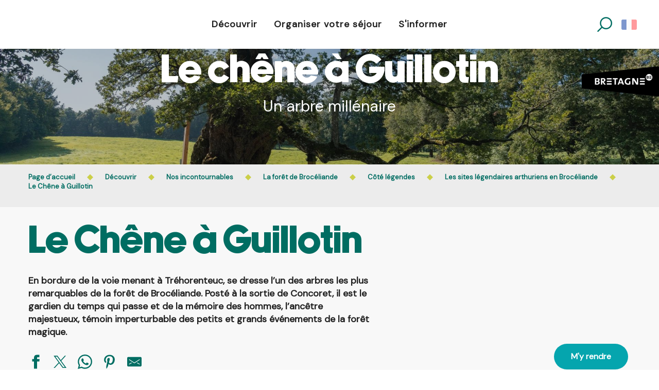

--- FILE ---
content_type: text/html; charset=UTF-8
request_url: https://www.destination-broceliande.com/decouvrir/incontournables/foret-broceliande/legendes/sites-legendaires-arthuriens/chene-a-guillotin/
body_size: 24316
content:
<!doctype html>
<html class="no-js" lang="fr-FR"><head><script type="importmap">{"imports":{"jquery":"https:\/\/woody.cloudly.space\/app\/themes\/woody-theme\/src\/lib\/custom\/jquery@3.7.1.min.mjs","highcharts":"https:\/\/woody.cloudly.space\/app\/dist\/broceliande\/addons\/woody-library\/static\/lib\/highcharts-12.1.2\/code\/es-modules\/masters\/highcharts.src.js","woody_library_filter":"https:\/\/woody.cloudly.space\/app\/dist\/broceliande\/addons\/woody-library\/js\/filter.3dd4b7bece.js","woody_library_woody_component":"https:\/\/woody.cloudly.space\/app\/dist\/broceliande\/addons\/woody-library\/js\/modules\/components\/woody-component.f868fc8be0.mjs","woody_library_woody_controller":"https:\/\/woody.cloudly.space\/app\/dist\/broceliande\/addons\/woody-library\/js\/modules\/controllers\/woody-controller.2db0174bdc.mjs","woody_library_summary_map_manager":"https:\/\/woody.cloudly.space\/app\/dist\/broceliande\/addons\/woody-library\/js\/modules\/managers\/summary\/summary-map-manager.84afb4d49a.mjs","woody_library_summary_accordion_manager":"https:\/\/woody.cloudly.space\/app\/dist\/broceliande\/addons\/woody-library\/js\/modules\/managers\/summary\/summary-accordion-manager.9b68213f2a.mjs","woody_library_interactive_svg_component":"https:\/\/woody.cloudly.space\/app\/dist\/broceliande\/addons\/woody-library\/js\/modules\/components\/interactive-svg\/interactive-svg-component.88c1dab784.mjs","woody_library_card_uniq_component":"https:\/\/woody.cloudly.space\/app\/dist\/broceliande\/addons\/woody-library\/js\/modules\/components\/card\/card-uniq-component.c74c472f73.mjs","woody_library_card_toggler_component":"https:\/\/woody.cloudly.space\/app\/dist\/broceliande\/addons\/woody-library\/js\/modules\/components\/card\/card-toggler-component.077fbca673.mjs","woody_library_card_slider_component":"https:\/\/woody.cloudly.space\/app\/dist\/broceliande\/addons\/woody-library\/js\/modules\/components\/card\/card-slider-component.1fcbe821ee.mjs","woody_library_card_map_slider_component":"https:\/\/woody.cloudly.space\/app\/dist\/broceliande\/addons\/woody-library\/js\/modules\/components\/card\/card-map-slider-component.mjs","woody_library_card_map_manager":"https:\/\/woody.cloudly.space\/app\/dist\/broceliande\/addons\/woody-library\/js\/modules\/managers\/card\/card-map-manager.aa96fe0af2.mjs","woody_library_summary_controller":"https:\/\/woody.cloudly.space\/app\/dist\/broceliande\/addons\/woody-library\/js\/modules\/controllers\/summary\/summary-controller.56dc30afe7.mjs","woody_library_focus_controller":"https:\/\/woody.cloudly.space\/app\/dist\/broceliande\/addons\/woody-library\/js\/modules\/controllers\/focus\/focus-controller.779736d3ae.mjs","woody_library_focus_map_controller":"https:\/\/woody.cloudly.space\/app\/dist\/broceliande\/addons\/woody-library\/js\/modules\/controllers\/focus\/focus-map-controller.fa756137c4.mjs","woody_library_focus_svg_controller":"https:\/\/woody.cloudly.space\/app\/dist\/broceliande\/addons\/woody-library\/js\/modules\/controllers\/focus\/focus-svg-controller.e0e66f5917.mjs","woody_library_get_there_link_component":"https:\/\/woody.cloudly.space\/app\/dist\/broceliande\/addons\/woody-library\/js\/modules\/components\/get-there\/get-there-link-component.236c7b036d.mjs","woody_library_reveal_component":"https:\/\/woody.cloudly.space\/app\/dist\/broceliande\/addons\/woody-library\/js\/modules\/components\/reveal\/reveal-component.ae2427d122.mjs","woody_addon_touristicmaps_utils":"https:\/\/woody.cloudly.space\/app\/dist\/broceliande\/addons\/woody-addon-touristicmaps\/js\/utils\/woody-addon-touristicmaps-utils.7b4d5b3788.mjs","woody_addon_touristicmaps_map_manager":"https:\/\/woody.cloudly.space\/app\/dist\/broceliande\/addons\/woody-addon-touristicmaps\/js\/managers\/woody-addon-touristicmaps-map-manager.25def4f386.mjs","woody_addon_touristicmaps_map_component":"https:\/\/woody.cloudly.space\/app\/dist\/broceliande\/addons\/woody-addon-touristicmaps\/js\/components\/woody-addon-touristicmaps-map-component.3be29cb99e.mjs","woody_addon_touristicmaps_map_control":"https:\/\/woody.cloudly.space\/app\/dist\/broceliande\/addons\/woody-addon-touristicmaps\/js\/controls\/woody-addon-touristicmaps-map-control.3ad63029a2.mjs","woody_addon_touristicmaps_center_france_map_control":"https:\/\/woody.cloudly.space\/app\/dist\/broceliande\/addons\/woody-addon-touristicmaps\/js\/controls\/woody-addon-touristicmaps-center-france-map-control.bfd154a095.mjs","woody_addon_touristicmaps_search_city_map_control":"https:\/\/woody.cloudly.space\/app\/dist\/broceliande\/addons\/woody-addon-touristicmaps\/js\/controls\/woody-addon-touristicmaps-search-city-map-control.c837cfe0f5.mjs","woody_hawwwai_itinerary_elevation_chart_component":"https:\/\/woody.cloudly.space\/app\/dist\/broceliande\/addons\/woody-addon-hawwwai\/js\/components\/woody-hawwwai-itinerary-elevation-chart-component.1b7e9b6c9a.mjs","woody_hawwwai_itinerary_reveal_controller":"https:\/\/woody.cloudly.space\/app\/dist\/broceliande\/addons\/woody-addon-hawwwai\/js\/controllers\/woody-hawwwai-itinerary-reveal-controller.2d8a9d49dc.mjs","woody_hawwwai_itinerary_reveal_toggler_controller":"https:\/\/woody.cloudly.space\/app\/dist\/broceliande\/addons\/woody-addon-hawwwai\/js\/controllers\/woody-hawwwai-itinerary-reveal-toggler-controller.26149551a6.mjs","woody_hawwwai_itinerary_pois_controller":"https:\/\/woody.cloudly.space\/app\/dist\/broceliande\/addons\/woody-addon-hawwwai\/js\/controllers\/woody-hawwwai-itinerary-pois-controller.2dce389938.mjs","woody_lib_utils":"https:\/\/woody.cloudly.space\/app\/dist\/broceliande\/addons\/woody-lib-utils\/js\/woody-lib-utils.93266841fa.mjs","woody_addon_search_engine_component":"https:\/\/woody.cloudly.space\/app\/dist\/broceliande\/addons\/woody-addon-search\/js\/components\/woody-addon-search-engine-component.dc802f6a63.mjs","woody_addon_search_main":"https:\/\/woody.cloudly.space\/app\/dist\/broceliande\/addons\/woody-addon-search\/js\/woody-addon-search-main.6ea2fe98ba.mjs","woody_addon_search_engine_input_component":"https:\/\/woody.cloudly.space\/app\/dist\/broceliande\/addons\/woody-addon-search\/js\/components\/woody-addon-search-engine-input-component.1e6a90e877.mjs","woody_addon_search_engine_input_dropdown_component":"https:\/\/woody.cloudly.space\/app\/dist\/broceliande\/addons\/woody-addon-search\/js\/components\/woody-addon-search-engine-input-dropdown-component.c7e89a83ab.mjs","woody_addon_search_engine_filters_component":"https:\/\/woody.cloudly.space\/app\/dist\/broceliande\/addons\/woody-addon-search\/js\/components\/woody-addon-search-engine-filters-component.cc5fa80115.mjs","woody_addon_search_engine_results_component":"https:\/\/woody.cloudly.space\/app\/dist\/broceliande\/addons\/woody-addon-search\/js\/components\/woody-addon-search-engine-results-component.7fe4b9df50.mjs","woody_addon_search_data_controller":"https:\/\/woody.cloudly.space\/app\/dist\/broceliande\/addons\/woody-addon-search\/js\/controllers\/woody-addon-search-data-controller.a95f731a76.mjs","fuse.js":"https:\/\/woody.cloudly.space\/app\/dist\/broceliande\/addons\/woody-addon-search\/static\/js\/fuse-v6.4.1\/fuse.esm.min.js","woody_addon_devtools_main":"https:\/\/woody.cloudly.space\/app\/dist\/broceliande\/addons\/woody-addon-devtools\/js\/woody-addon-devtools-main.5ef617cfdb.mjs","woody_addon_devtools_tools":"https:\/\/woody.cloudly.space\/app\/dist\/broceliande\/addons\/woody-addon-devtools\/js\/woody-addon-devtools-tools.54d58a68c5.mjs","woody_addon_devtools_color_palette":"https:\/\/woody.cloudly.space\/app\/dist\/broceliande\/addons\/woody-addon-devtools\/js\/woody-addon-devtools-color-palette.a8a41da40b.mjs","woody_addon_devtools_style_shift":"https:\/\/woody.cloudly.space\/app\/dist\/broceliande\/addons\/woody-addon-devtools\/js\/woody-addon-devtools-style-shift.c4f6081742.mjs","woody_addon_devtools_fake_touristic_sheet":"https:\/\/woody.cloudly.space\/app\/dist\/broceliande\/addons\/woody-addon-devtools\/js\/woody-addon-devtools-fake-touristic-sheet.2cb516cd17.mjs"}}</script><title>Chêne à Guillotin &#8211; Chêne millénaire de Brocéliande en Bretagne</title><script>window.globals={"ancestors":{"chapter1":"D\u00e9couvrir","chapter2":"Nos incontournables","chapter3":"La for\u00eat de Broc\u00e9liande","chapter4":"C\u00f4t\u00e9 l\u00e9gendes","chapter5":"Les sites l\u00e9gendaires arthuriens en Broc\u00e9liande","chapter6":"Le Ch\u00eane \u00e0 Guillotin"},"context":"website","current_lang":"fr","current_locale":"fr","current_locale_region":"fr_FR","env":"prod","languages":["fr","en","de","es","nl","it"],"page_type":"basic_page","post_id":2304,"post_image":"https:\/\/www.destination-broceliande.com\/app\/uploads\/broceliande\/2021\/11\/thumbs\/guillotin-mrivrin-1920x960.jpg","post_title":"Le Ch\u00eane \u00e0 Guillotin","post_type":"page","post_modified":"2024-05-06 17:28:30+02:00","site_key":"broceliande","tags":{"places":["For\u00eat de Broc\u00e9liande","Tr\u00e9horenteuc"],"seasons":[],"themes":["Histoire &amp; Patrimoine","Mythes et L\u00e9gendes","Nature","Sites l\u00e9gendaires"],"targets":["Tous"]},"woody_options_pages":{"search_url":24399},"search":{"api":{"uri":"https:\/\/api.tourism-system.com\/v2\/woody\/search\/fr\/v2","args":{"size":15,"threshold":0.5}}},"tmaps":{"url_api":"https:\/\/api.touristicmaps.com\/lib\/mod.mjs","url_api_lazy":"https:\/\/api.touristicmaps.com\/lib\/lazy.mjs"},"hawwwai":{"sheet_options":{"nearby_distance_max":"10000"}}}</script><script>(function(e){e.eskalad=e.eskalad?e.eskalad:[],e.eskalad.product="woody",e.eskalad.site_key=e.globals.site_key!==void 0?e.globals.site_key:"empty",e.eskalad.timestamp=l("eskalad_timestamp"),e.eskalad.timestamp==null&&(e.eskalad.timestamp=Math.floor(Date.now()/1e3),s("eskalad_timestamp",e.eskalad.timestamp)),e.eskalad.cid=l("eskalad_cid"),e.eskalad.cid==null&&e.eskalad.timestamp!==void 0&&(e.eskalad.cid=e.eskalad.timestamp,c()),e.eskalad.ga_consent=!0;function c(){e.eskalad.cid.toString().search("\\.")<=0&&fetch("/api/clientid").then(a=>a.json()).then(a=>{a.cid!==void 0&&(e.eskalad.cid=a.cid+"."+e.eskalad.cid,s("eskalad_cid",e.eskalad.cid))}).catch(function(a){console.error("Eskalad fetch: "+a.message)})}function l(a){if(e.localStorage!==void 0&&e.localStorage)try{let t=e.localStorage.getItem(a);return t=t==null||isNaN(t)||t==null||t==""?void 0:t,t}catch(t){console.error(["[ESKALAD]",t])}}function s(a,t){if(e.localStorage!==void 0&&e.localStorage)try{e.localStorage.removeItem(a),e.localStorage.setItem(a,t)}catch(d){console.error(["[ESKALAD]",d])}}})(window);
</script><script src="https://cache.consentframework.com/js/pa/32284/c/eKxeW/stub" referrerpolicy="origin" charset="utf-8"></script><script src="https://choices.consentframework.com/js/pa/32284/c/eKxeW/cmp" referrerpolicy="origin" charset="utf-8" async></script><script>document.addEventListener("DOMContentLoaded",function(){document.querySelectorAll("a[href='#consentframework'],a[href='#cmp']").forEach(function(e){e.removeAttribute("target");e.setAttribute("href","javascript:window.Sddan.cmp.displayUI();")})});</script><link rel="preconnect" href="https://cache.consentframework.com" crossorigin><link rel="preconnect" href="https://choices.consentframework.com" crossorigin><link rel="preconnect" href="https://fonts.gstatic.com" crossorigin><link rel="preconnect" href="https://fonts.googleapis.com" crossorigin><link rel="preconnect" href="https://www.googletagmanager.com" crossorigin><link rel="preconnect" href="https://woody.cloudly.space" crossorigin><link rel="preconnect" href="https://api.cloudly.space" crossorigin><script>window.dataLayer=window.dataLayer?window.dataLayer:[];window.dataLayer.push({"event":"globals","data":{"env":"prod","site_key":"broceliande","page":{"id_page":2304,"name":"Le Ch\u00eane \u00e0 Guillotin","page_type":"basic_page","tags":{"places":["For\u00eat de Broc\u00e9liande","Tr\u00e9horenteuc"],"seasons":[],"themes":["Histoire &amp; Patrimoine","Mythes et L\u00e9gendes","Nature","Sites l\u00e9gendaires"],"targets":["Tous"]}},"lang":"fr"}});</script><script>(function(w,d,s,l,i) { w[l]=w[l]||[]; w[l].push({ 'gtm.start': new Date().getTime(),event: 'gtm.js' }); var f=d.getElementsByTagName(s)[0], j=d.createElement(s),dl=l!='dataLayer'? '&l='+l:''; j.async=true; j.src='https://www.googletagmanager.com/gtm.js?id='+i+dl; f.parentNode.insertBefore(j,f); })(window,document,'script','dataLayer','GTM-PM756NZ');</script><link rel="canonical" href="https://www.destination-broceliande.com/decouvrir/incontournables/foret-broceliande/legendes/sites-legendaires-arthuriens/chene-a-guillotin/"/><meta charset="UTF-8"/><meta http-equiv="X-UA-Compatible" content="IE=edge"/><meta name="generator" content="Raccourci Agency - WP"/><meta name="viewport" content="width=device-width,initial-scale=1"/><meta name="robots" content="max-snippet:-1, max-image-preview:large, max-video-preview:-1"/><meta property="og:type" content="website"/><meta property="og:url" content="https://www.destination-broceliande.com/decouvrir/incontournables/foret-broceliande/legendes/sites-legendaires-arthuriens/chene-a-guillotin/"/><meta name="twitter:card" content="summary_large_image"/><meta property="og:image" content="https://woody.cloudly.space/app/uploads/broceliande/2021/11/thumbs/guillotin-mrivrin-1920x960.jpg"/><meta property="twitter:image" content="https://woody.cloudly.space/app/uploads/broceliande/2021/11/thumbs/guillotin-mrivrin-1920x960.jpg"/><meta property="og:site_name" content="Destination Brocéliande en Bretagne"/><meta property="og:locale" content="fr_FR"/><meta property="og:locale:alternate" content="en_GB"/><meta property="og:locale:alternate" content="de_DE"/><meta property="og:locale:alternate" content="es_ES"/><meta property="og:locale:alternate" content="nl_NL"/><meta property="og:locale:alternate" content="it_IT"/><meta name="description" content="Arbre remarquable de Brocéliande, le chêne à Guillotin serait millénaire. Il est sans conteste le patriarche de cette forêt légendaire. Le chêne"/><meta property="og:title" content="Chêne à Guillotin &#8211; Chêne millénaire de Brocéliande en Bretagne"/><meta property="og:description" content="Arbre remarquable de Brocéliande, le chêne à Guillotin serait millénaire. Il est sans conteste le patriarche de cette forêt légendaire. Le chêne"/><meta name="twitter:title" content="Chêne à Guillotin &#8211; Chêne millénaire de Brocéliande en Bretagne"/><meta name="twitter:description" content="Arbre remarquable de Brocéliande, le chêne à Guillotin serait millénaire. Il est sans conteste le patriarche de cette forêt légendaire. Le chêne"/><script type="application/ld+json" class="woody-schema-graph">{"@context":"https:\/\/schema.org","@graph":[{"@type":"WebSite","url":"https:\/\/www.destination-broceliande.com","name":"Destination Broc\u00e9liande en Bretagne","description":"Choisir la Destination Broc\u00e9liande, c\u2019est avoir la chance de tutoyer les l\u00e9gendes, de parcourir une f\u00e9\u00e9rique nature, de faire de merveilleuses rencontres. Sur cette contr\u00e9e nich\u00e9e au c\u0153ur de la for\u00eat de Broc\u00e9liande r\u00eave et r\u00e9alit\u00e9 s\u2019entrem\u00ealent.","potentialAction":[{"@type":"SearchAction","target":"https:\/\/www.destination-broceliande.com\/recherche\/?query={search_term_string}","query-input":"required name=search_term_string"}]},{"@type":"WebPage","url":"https:\/\/www.destination-broceliande.com\/decouvrir\/incontournables\/foret-broceliande\/legendes\/sites-legendaires-arthuriens\/chene-a-guillotin\/","headline":"Ch\u00eane \u00e0 Guillotin &#8211; Ch\u00eane mill\u00e9naire de Broc\u00e9liande en Bretagne","inLanguage":"fr-FR","datePublished":"2019-02-10 00:19:52","dateModified":"2024-05-06 15:28:30","description":"Arbre remarquable de Broc\u00e9liande, le ch\u00eane \u00e0 Guillotin serait mill\u00e9naire. Il est sans conteste le patriarche de cette for\u00eat l\u00e9gendaire. Le ch\u00eane","image":["https:\/\/www.destination-broceliande.com\/app\/uploads\/broceliande\/2021\/11\/thumbs\/guillotin-mrivrin-1920x960.jpg"]}]}</script><style>img:is([sizes="auto" i], [sizes^="auto," i]) { contain-intrinsic-size: 3000px 1500px }</style><link rel="alternate" href="https://www.destination-broceliande.com/decouvrir/incontournables/foret-broceliande/legendes/sites-legendaires-arthuriens/chene-a-guillotin/" hreflang="fr" /><link rel="alternate" href="https://www.destination-broceliande.com/en/discover/our-must-haves/the-forest-of-broceliande/legends-side/legendary-arthurian-sites-in-broceliande/the-guillotin-oak/" hreflang="en" /><link rel="alternate" href="https://www.destination-broceliande.com/de/entdecken-sie/unsere-must-haves/der-wald-von-broceliande/legendenseite/die-legendaren-artus-statten-in-broceliande/le-chene-a-guillotin-die-eiche-in-guillotin/" hreflang="de" /><link rel="alternate" href="https://www.destination-broceliande.com/es/descubra/nuestros-imprescindibles/el-bosque-de-broceliande/leyendas/lugares-legendarios-arturicos-en-broceliande/el-roble-guillotin/" hreflang="es" /><link rel="alternate" href="https://www.destination-broceliande.com/nl/ontdek/onze-must-haves/het-bos-van-broceliande/legenden/legendarische-arthurplaatsen-in-broceliande/de-guillotin-eik/" hreflang="nl" /><link rel="alternate" href="https://www.destination-broceliande.com/it/scoprire/i-nostri-must-have/la-foresta-di-broceliande/leggende/siti-leggendari-arturiani-in-broceliande/le-chene-a-guillotin/" hreflang="it" /><script>
window._wpemojiSettings = {"baseUrl":"https:\/\/s.w.org\/images\/core\/emoji\/16.0.1\/72x72\/","ext":".png","svgUrl":"https:\/\/s.w.org\/images\/core\/emoji\/16.0.1\/svg\/","svgExt":".svg","source":{"concatemoji":"https:\/\/www.destination-broceliande.com\/wp\/wp-includes\/js\/wp-emoji-release.min.js?ver=6.8.2"}};
/*! This file is auto-generated */
!function(s,n){var o,i,e;function c(e){try{var t={supportTests:e,timestamp:(new Date).valueOf()};sessionStorage.setItem(o,JSON.stringify(t))}catch(e){}}function p(e,t,n){e.clearRect(0,0,e.canvas.width,e.canvas.height),e.fillText(t,0,0);var t=new Uint32Array(e.getImageData(0,0,e.canvas.width,e.canvas.height).data),a=(e.clearRect(0,0,e.canvas.width,e.canvas.height),e.fillText(n,0,0),new Uint32Array(e.getImageData(0,0,e.canvas.width,e.canvas.height).data));return t.every(function(e,t){return e===a[t]})}function u(e,t){e.clearRect(0,0,e.canvas.width,e.canvas.height),e.fillText(t,0,0);for(var n=e.getImageData(16,16,1,1),a=0;a<n.data.length;a++)if(0!==n.data[a])return!1;return!0}function f(e,t,n,a){switch(t){case"flag":return n(e,"\ud83c\udff3\ufe0f\u200d\u26a7\ufe0f","\ud83c\udff3\ufe0f\u200b\u26a7\ufe0f")?!1:!n(e,"\ud83c\udde8\ud83c\uddf6","\ud83c\udde8\u200b\ud83c\uddf6")&&!n(e,"\ud83c\udff4\udb40\udc67\udb40\udc62\udb40\udc65\udb40\udc6e\udb40\udc67\udb40\udc7f","\ud83c\udff4\u200b\udb40\udc67\u200b\udb40\udc62\u200b\udb40\udc65\u200b\udb40\udc6e\u200b\udb40\udc67\u200b\udb40\udc7f");case"emoji":return!a(e,"\ud83e\udedf")}return!1}function g(e,t,n,a){var r="undefined"!=typeof WorkerGlobalScope&&self instanceof WorkerGlobalScope?new OffscreenCanvas(300,150):s.createElement("canvas"),o=r.getContext("2d",{willReadFrequently:!0}),i=(o.textBaseline="top",o.font="600 32px Arial",{});return e.forEach(function(e){i[e]=t(o,e,n,a)}),i}function t(e){var t=s.createElement("script");t.src=e,t.defer=!0,s.head.appendChild(t)}"undefined"!=typeof Promise&&(o="wpEmojiSettingsSupports",i=["flag","emoji"],n.supports={everything:!0,everythingExceptFlag:!0},e=new Promise(function(e){s.addEventListener("DOMContentLoaded",e,{once:!0})}),new Promise(function(t){var n=function(){try{var e=JSON.parse(sessionStorage.getItem(o));if("object"==typeof e&&"number"==typeof e.timestamp&&(new Date).valueOf()<e.timestamp+604800&&"object"==typeof e.supportTests)return e.supportTests}catch(e){}return null}();if(!n){if("undefined"!=typeof Worker&&"undefined"!=typeof OffscreenCanvas&&"undefined"!=typeof URL&&URL.createObjectURL&&"undefined"!=typeof Blob)try{var e="postMessage("+g.toString()+"("+[JSON.stringify(i),f.toString(),p.toString(),u.toString()].join(",")+"));",a=new Blob([e],{type:"text/javascript"}),r=new Worker(URL.createObjectURL(a),{name:"wpTestEmojiSupports"});return void(r.onmessage=function(e){c(n=e.data),r.terminate(),t(n)})}catch(e){}c(n=g(i,f,p,u))}t(n)}).then(function(e){for(var t in e)n.supports[t]=e[t],n.supports.everything=n.supports.everything&&n.supports[t],"flag"!==t&&(n.supports.everythingExceptFlag=n.supports.everythingExceptFlag&&n.supports[t]);n.supports.everythingExceptFlag=n.supports.everythingExceptFlag&&!n.supports.flag,n.DOMReady=!1,n.readyCallback=function(){n.DOMReady=!0}}).then(function(){return e}).then(function(){var e;n.supports.everything||(n.readyCallback(),(e=n.source||{}).concatemoji?t(e.concatemoji):e.wpemoji&&e.twemoji&&(t(e.twemoji),t(e.wpemoji)))}))}((window,document),window._wpemojiSettings);
</script><link rel='preload' as='style' onload='this.onload=null;this.rel="stylesheet"' id='addon-search-stylesheet-css' href='https://woody.cloudly.space/app/dist/broceliande/addons/woody-addon-search/css/woody-addon-search.3c0e3d2c84.css?ver=3.1.29' media='screen' /><noscript><link rel='stylesheet' id='addon-search-stylesheet-css' href='https://woody.cloudly.space/app/dist/broceliande/addons/woody-addon-search/css/woody-addon-search.3c0e3d2c84.css?ver=3.1.29' media='screen' /></noscript><link rel='preload' as='style' onload='this.onload=null;this.rel="stylesheet"' id='addon-touristicmaps-stylesheet-css' href='https://woody.cloudly.space/app/dist/broceliande/addons/woody-addon-touristicmaps/css/woody-addon-touristicmaps.42aea2a6d2.css?ver=2.0.19' media='all' /><noscript><link rel='stylesheet' id='addon-touristicmaps-stylesheet-css' href='https://woody.cloudly.space/app/dist/broceliande/addons/woody-addon-touristicmaps/css/woody-addon-touristicmaps.42aea2a6d2.css?ver=2.0.19' media='all' /></noscript><link rel='preload' as='style' onload='this.onload=null;this.rel="stylesheet"' id='addon-hawwwai-stylesheet-css' href='https://woody.cloudly.space/app/dist/broceliande/addons/woody-addon-hawwwai/css/front/woody-addon-hawwwai.ebf78ef83d.css?ver=3.4.99' media='all' /><noscript><link rel='stylesheet' id='addon-hawwwai-stylesheet-css' href='https://woody.cloudly.space/app/dist/broceliande/addons/woody-addon-hawwwai/css/front/woody-addon-hawwwai.ebf78ef83d.css?ver=3.4.99' media='all' /></noscript><link rel='preload' as='style' onload='this.onload=null;this.rel="stylesheet"' id='addon-hawwwai-stylesheet-iti-css' href='https://woody.cloudly.space/app/dist/broceliande/addons/woody-addon-hawwwai/css/front/woody-addon-hawwwai-iti.551a3c1b6d.css?ver=3.4.99' media='all' /><noscript><link rel='stylesheet' id='addon-hawwwai-stylesheet-iti-css' href='https://woody.cloudly.space/app/dist/broceliande/addons/woody-addon-hawwwai/css/front/woody-addon-hawwwai-iti.551a3c1b6d.css?ver=3.4.99' media='all' /></noscript><link rel='stylesheet' id='swiper-style-main-css' href='https://woody.cloudly.space/app/dist/broceliande/static/swiper/swiper-bundle.css' media='screen' /><link rel='preload' as='style' onload='this.onload=null;this.rel="stylesheet"' id='google-font-ralewaydisplayswap-css' href='https://fonts.googleapis.com/css?family=Raleway&display=swap' media='all' /><noscript><link rel='stylesheet' id='google-font-ralewaydisplayswap-css' href='https://fonts.googleapis.com/css?family=Raleway&display=swap' media='all' /></noscript><link rel='preload' as='style' onload='this.onload=null;this.rel="stylesheet"' id='google-font-dm-sans-css' href='https://fonts.googleapis.com/css?family=DM%20Sans' media='all' /><noscript><link rel='stylesheet' id='google-font-dm-sans-css' href='https://fonts.googleapis.com/css?family=DM%20Sans' media='all' /></noscript><link rel='stylesheet' id='main-stylesheet-chunk-0-css' href='https://woody.cloudly.space/app/dist/broceliande/css/main_chunk_1.9837094c1c.css' media='screen' /><link rel='stylesheet' id='main-stylesheet-chunk-1-css' href='https://woody.cloudly.space/app/dist/broceliande/css/main_chunk_2.5cc1044213.css' media='screen' /><link rel='stylesheet' id='main-stylesheet-chunk-2-css' href='https://woody.cloudly.space/app/dist/broceliande/css/main_chunk_3.044207c28f.css' media='screen' /><link rel='preload' as='style' onload='this.onload=null;this.rel="stylesheet"' id='wicon-stylesheet-css' href='https://woody.cloudly.space/app/dist/broceliande/css/wicon.324c5deaa6.css' media='screen' /><noscript><link rel='stylesheet' id='wicon-stylesheet-css' href='https://woody.cloudly.space/app/dist/broceliande/css/wicon.324c5deaa6.css' media='screen' /></noscript><link rel='stylesheet' id='print-stylesheet-css' href='https://woody.cloudly.space/app/dist/broceliande/css/print.f6f47df82d.css' media='print' /><script defer src="https://woody.cloudly.space/app/dist/broceliande/addons/woody-addon-search/js/woody-addon-search.3155b7e4dc.js?ver=3.1.29" id="addon-search-javascripts-js"></script><script defer src="https://woody.cloudly.space/app/themes/woody-theme/src/js/static/obf.min.js?ver=2.3.159" id="obf-js"></script><script defer src="https://woody.cloudly.space/app/dist/broceliande/addons/woody-addon-eskalad/js/events/eskalad.c2bde38840.js?ver=6.3.3" id="woody-addon-eskalad-js"></script><script defer src="https://woody.cloudly.space/app/dist/broceliande/addons/woody-addon-eskalad/js/events/eskalad-page.5d2af865c3.js?ver=6.3.3" id="woody-addon-eskalad-page-js"></script><script id="jquery-js-before">
window.siteConfig = {"site_key":"broceliande","login":"public_broceliande_website","password":"c23f1690693f79029fcefb21ac262371","token":"ZDRkYmVkOTk0YjkzOkZFRUdEZ3dIWmx0R0RWcFdDRjBGREFFQlprNVJBRXBhRUZFPTpCd1pYQkZSU0FBa0NXd3BWVXcxVVVGd0NXbHhTQUFzQ0JWZFdWRmRYRGdnPQ==","mapProviderKeys":{"otmKey":"66b43606204ded8df171e4a5f345874f9a415d5c7d09c2d210b8cc3fc47f8c84","gmKey":"AIzaSyAIWyOS5ifngsd2S35IKbgEXXgiSAnEjsw"},"api_url":"https:\/\/api.tourism-system.com","api_render_url":"https:\/\/api.tourism-system.com","current_lang":"fr","current_season":null,"languages":["fr","en","de","es","nl","it"]};
window.useLeafletLibrary=1;window.DrupalAngularConfig=window.DrupalAngularConfig || {};window.DrupalAngularConfig.mapProviderKeys={"otmKey":"66b43606204ded8df171e4a5f345874f9a415d5c7d09c2d210b8cc3fc47f8c84","gmKey":"AIzaSyAIWyOS5ifngsd2S35IKbgEXXgiSAnEjsw"};
</script><script type="module" src="https://woody.cloudly.space/app/themes/woody-theme/src/lib/custom/jquery@3.7.1.min.mjs" id="jquery-js"></script><script defer src="https://woody.cloudly.space/app/themes/woody-theme/src/lib/custom/moment-with-locales@2.22.2.min.js" id="jsdelivr_moment-js"></script><script id="woody-addon-hawwwai-sheet-js-extra">
var __hw = {"SECTIONS.TOURISM.SHEET.PERIODS.TODAY":"Aujourd'hui","SECTIONS.TOURISM.SHEET.PERIODS.HAPPENING":"A lieu","SECTIONS.TOURISM.SHEET.PERIODS.ENDED":"Termin\u00e9","SECTIONS.TOURISM.SHEET.PERIODS.ENDED_FOR_TODAY":"Termin\u00e9 pour aujourd'hui","SECTIONS.TOURISM.SHEET.PERIODS.FROM_TODAY":"\u00c0 partir d'aujourd'hui","SECTIONS.TOURISM.SHEET.PERIODS.FROM":"Du","SECTIONS.TOURISM.SHEET.PERIODS.UNTIL_TODAY":"Aujourd'hui","SECTIONS.TOURISM.SHEET.PERIODS.TO":"jusqu'\u00e0","SECTIONS.TOURISM.SHEET.PERIODS.UNTIL":"au","SECTIONS.TOURISM.SHEET.PERIODS.UNTIL_LONG":"jusqu'au","SECTIONS.TOURISM.SHEET.PERIODS.ON":"Le","SECTIONS.TOURISM.SHEET.PERIODS.OPENED":"Ouvert","SECTIONS.TOURISM.SHEET.PERIODS.CLOSED":"Ferm\u00e9","SECTIONS.TOURISM.SHEET.PERIODS.CLOSEDFORTODAY":"Ferm\u00e9 pour aujourd'hui","SECTIONS.TOURISM.SHEET.PERIODS.UNDEFINED":"Horaires non d\u00e9finis","SECTIONS.TOURISM.SHEET.PERIODS.NOW":"En ce moment","GLOBAL.TIMES.TO":"jusqu'\u00e0"};
</script><script type="module" src="https://woody.cloudly.space/app/dist/broceliande/addons/woody-addon-hawwwai/js/woody-addon-hawwwai-sheet.0c65dc8bba.mjs?ver=3.4.99" id="woody-addon-hawwwai-sheet-js"></script><script defer src="https://woody.cloudly.space/app/dist/broceliande/static/swiper/swiper-bundle.min.js?ver=12.0.2" id="jsdelivr_swiper-js"></script><script defer src="https://woody.cloudly.space/app/themes/woody-theme/src/lib/npm/flatpickr/dist/flatpickr.min.js?ver=4.5.7" id="jsdelivr_flatpickr-js"></script><script defer src="https://woody.cloudly.space/app/themes/woody-theme/src/lib/npm/flatpickr/dist/l10n/fr.js?ver=4.5.7" id="jsdelivr_flatpickr_l10n-js"></script><script defer src="https://woody.cloudly.space/app/themes/woody-theme/src/lib/custom/nouislider@10.1.0.min.js" id="jsdelivr_nouislider-js"></script><script defer src="https://woody.cloudly.space/app/themes/woody-theme/src/lib/custom/lazysizes@4.1.2.min.js" id="jsdelivr_lazysizes-js"></script><script defer src="https://woody.cloudly.space/app/themes/woody-theme/src/lib/custom/moment-timezone-with-data.min.js" id="jsdelivr_moment_tz-js"></script><script defer src="https://woody.cloudly.space/app/themes/woody-theme/src/lib/custom/js.cookie@2.2.1.min.js" id="jsdelivr_jscookie-js"></script><script defer src="https://woody.cloudly.space/app/themes/woody-theme/src/lib/custom/rellax@1.10.1.min.js" id="jsdelivr_rellax-js"></script><script defer src="https://woody.cloudly.space/app/themes/woody-theme/src/lib/custom/iframeResizer@4.3.7.min.js?ver=4.3.7" id="jsdelivr_iframeresizer-js"></script><script defer src="https://woody.cloudly.space/app/themes/woody-theme/src/lib/npm/plyr/dist/plyr.min.js?ver=3.6.8" id="jsdelivr_plyr-js"></script><script defer src="https://woody.cloudly.space/wp/wp-includes/js/dist/hooks.min.js?ver=4d63a3d491d11ffd8ac6" id="wp-hooks-js"></script><script defer src="https://woody.cloudly.space/wp/wp-includes/js/dist/i18n.min.js?ver=5e580eb46a90c2b997e6" id="wp-i18n-js"></script><script defer src="https://woody.cloudly.space/app/themes/woody-theme/src/js/static/i18n-ltr.min.js?ver=2.3.159" id="wp-i18n-ltr-js"></script><script id="main-modules-js-extra">
var WoodyMainJsModules = {"jquery":{"path":"https:\/\/www.destination-broceliande.com\/app\/themes\/woody-theme\/src\/lib\/custom\/jquery@3.7.1.min.mjs"},"highcharts":{"path":"https:\/\/www.destination-broceliande.com\/app\/dist\/broceliande\/addons\/woody-library\/static\/lib\/highcharts-12.1.2\/code\/es-modules\/masters\/highcharts.src.js"},"woody_library_filter":{"path":"https:\/\/www.destination-broceliande.com\/app\/dist\/broceliande\/addons\/woody-library\/js\/filter.3dd4b7bece.js"},"woody_library_woody_component":{"path":"https:\/\/www.destination-broceliande.com\/app\/dist\/broceliande\/addons\/woody-library\/js\/modules\/components\/woody-component.f868fc8be0.mjs"},"woody_library_woody_controller":{"path":"https:\/\/www.destination-broceliande.com\/app\/dist\/broceliande\/addons\/woody-library\/js\/modules\/controllers\/woody-controller.2db0174bdc.mjs"},"woody_library_summary_map_manager":{"path":"https:\/\/www.destination-broceliande.com\/app\/dist\/broceliande\/addons\/woody-library\/js\/modules\/managers\/summary\/summary-map-manager.84afb4d49a.mjs"},"woody_library_summary_accordion_manager":{"path":"https:\/\/www.destination-broceliande.com\/app\/dist\/broceliande\/addons\/woody-library\/js\/modules\/managers\/summary\/summary-accordion-manager.9b68213f2a.mjs"},"woody_library_interactive_svg_component":{"path":"https:\/\/www.destination-broceliande.com\/app\/dist\/broceliande\/addons\/woody-library\/js\/modules\/components\/interactive-svg\/interactive-svg-component.88c1dab784.mjs","component":"woody-interactive-svg"},"woody_library_card_uniq_component":{"path":"https:\/\/www.destination-broceliande.com\/app\/dist\/broceliande\/addons\/woody-library\/js\/modules\/components\/card\/card-uniq-component.c74c472f73.mjs","component":"woody-card-uniq"},"woody_library_card_toggler_component":{"path":"https:\/\/www.destination-broceliande.com\/app\/dist\/broceliande\/addons\/woody-library\/js\/modules\/components\/card\/card-toggler-component.077fbca673.mjs","component":"woody-card-toggler"},"woody_library_card_slider_component":{"path":"https:\/\/www.destination-broceliande.com\/app\/dist\/broceliande\/addons\/woody-library\/js\/modules\/components\/card\/card-slider-component.1fcbe821ee.mjs","component":"woody-card-slider"},"woody_library_card_map_slider_component":{"path":"https:\/\/www.destination-broceliande.com\/app\/dist\/broceliande\/addons\/woody-library\/js\/modules\/components\/card\/card-map-slider-component.mjs","component":"woody-card-map-slider"},"woody_library_card_map_manager":{"path":"https:\/\/www.destination-broceliande.com\/app\/dist\/broceliande\/addons\/woody-library\/js\/modules\/managers\/card\/card-map-manager.aa96fe0af2.mjs"},"woody_library_summary_controller":{"path":"https:\/\/www.destination-broceliande.com\/app\/dist\/broceliande\/addons\/woody-library\/js\/modules\/controllers\/summary\/summary-controller.56dc30afe7.mjs","controller":"woody_library_summary_controller"},"woody_library_focus_controller":{"path":"https:\/\/www.destination-broceliande.com\/app\/dist\/broceliande\/addons\/woody-library\/js\/modules\/controllers\/focus\/focus-controller.779736d3ae.mjs","controller":"woody_library_focus_controller"},"woody_library_focus_map_controller":{"path":"https:\/\/www.destination-broceliande.com\/app\/dist\/broceliande\/addons\/woody-library\/js\/modules\/controllers\/focus\/focus-map-controller.fa756137c4.mjs","controller":"woody_library_focus_map_controller"},"woody_library_focus_svg_controller":{"path":"https:\/\/www.destination-broceliande.com\/app\/dist\/broceliande\/addons\/woody-library\/js\/modules\/controllers\/focus\/focus-svg-controller.e0e66f5917.mjs","controller":"woody_library_focus_svg_controller"},"woody_library_get_there_link_component":{"path":"https:\/\/www.destination-broceliande.com\/app\/dist\/broceliande\/addons\/woody-library\/js\/modules\/components\/get-there\/get-there-link-component.236c7b036d.mjs","component":"woody-get-there-link"},"woody_library_reveal_component":{"path":"https:\/\/www.destination-broceliande.com\/app\/dist\/broceliande\/addons\/woody-library\/js\/modules\/components\/reveal\/reveal-component.ae2427d122.mjs","component":"woody-reveal"},"woody_addon_touristicmaps_utils":{"path":"https:\/\/www.destination-broceliande.com\/app\/dist\/broceliande\/addons\/woody-addon-touristicmaps\/js\/utils\/woody-addon-touristicmaps-utils.7b4d5b3788.mjs"},"woody_addon_touristicmaps_map_manager":{"path":"https:\/\/www.destination-broceliande.com\/app\/dist\/broceliande\/addons\/woody-addon-touristicmaps\/js\/managers\/woody-addon-touristicmaps-map-manager.25def4f386.mjs"},"woody_addon_touristicmaps_map_component":{"path":"https:\/\/www.destination-broceliande.com\/app\/dist\/broceliande\/addons\/woody-addon-touristicmaps\/js\/components\/woody-addon-touristicmaps-map-component.3be29cb99e.mjs","component":"woody-map"},"woody_addon_touristicmaps_map_control":{"path":"https:\/\/www.destination-broceliande.com\/app\/dist\/broceliande\/addons\/woody-addon-touristicmaps\/js\/controls\/woody-addon-touristicmaps-map-control.3ad63029a2.mjs"},"woody_addon_touristicmaps_center_france_map_control":{"path":"https:\/\/www.destination-broceliande.com\/app\/dist\/broceliande\/addons\/woody-addon-touristicmaps\/js\/controls\/woody-addon-touristicmaps-center-france-map-control.bfd154a095.mjs"},"woody_addon_touristicmaps_search_city_map_control":{"path":"https:\/\/www.destination-broceliande.com\/app\/dist\/broceliande\/addons\/woody-addon-touristicmaps\/js\/controls\/woody-addon-touristicmaps-search-city-map-control.c837cfe0f5.mjs"},"woody_hawwwai_itinerary_elevation_chart_component":{"path":"https:\/\/www.destination-broceliande.com\/app\/dist\/broceliande\/addons\/woody-addon-hawwwai\/js\/components\/woody-hawwwai-itinerary-elevation-chart-component.1b7e9b6c9a.mjs","component":"woody-hawwwai-itinerary-elevation-chart"},"woody_hawwwai_itinerary_reveal_controller":{"path":"https:\/\/www.destination-broceliande.com\/app\/dist\/broceliande\/addons\/woody-addon-hawwwai\/js\/controllers\/woody-hawwwai-itinerary-reveal-controller.2d8a9d49dc.mjs","controller":"woody_hawwwai_itinerary_reveal_controller"},"woody_hawwwai_itinerary_reveal_toggler_controller":{"path":"https:\/\/www.destination-broceliande.com\/app\/dist\/broceliande\/addons\/woody-addon-hawwwai\/js\/controllers\/woody-hawwwai-itinerary-reveal-toggler-controller.26149551a6.mjs","controller":"woody_hawwwai_itinerary_reveal_toggler_controller"},"woody_hawwwai_itinerary_pois_controller":{"path":"https:\/\/www.destination-broceliande.com\/app\/dist\/broceliande\/addons\/woody-addon-hawwwai\/js\/controllers\/woody-hawwwai-itinerary-pois-controller.2dce389938.mjs","controller":"woody_hawwwai_itinerary_pois_controller"}};
</script><script type="module" src="https://woody.cloudly.space/app/dist/broceliande/addons/woody-library/js/modules/main.9a249a7be1.mjs" id="main-modules-js"></script><script type="module" src="https://woody.cloudly.space/app/dist/broceliande/js/main.d9f3ff1ea3.mjs" id="main-javascripts-js"></script><link rel="icon" type="image/x-icon" href="https://woody.cloudly.space/app/dist/broceliande/favicon/favicon/favicon.b0e4dc7055.ico"><link rel="icon" type="image/png" sizes="16x16" href="https://woody.cloudly.space/app/dist/broceliande/favicon/favicon/favicon-16x16.ef35573407.png"><link rel="icon" type="image/png" sizes="32x32" href="https://woody.cloudly.space/app/dist/broceliande/favicon/favicon/favicon-32x32.86f9746864.png"><link rel="icon" type="image/png" sizes="48x48" href="https://woody.cloudly.space/app/dist/broceliande/favicon/favicon/favicon-48x48.2754fae299.png"><link rel="apple-touch-icon" sizes="57x57" href="https://woody.cloudly.space/app/dist/broceliande/favicon/favicon/apple-touch-icon-57x57.1a8a501462.png"><link rel="apple-touch-icon" sizes="60x60" href="https://woody.cloudly.space/app/dist/broceliande/favicon/favicon/apple-touch-icon-60x60.1181c905fe.png"><link rel="apple-touch-icon" sizes="72x72" href="https://woody.cloudly.space/app/dist/broceliande/favicon/favicon/apple-touch-icon-72x72.a00848d23f.png"><link rel="apple-touch-icon" sizes="76x76" href="https://woody.cloudly.space/app/dist/broceliande/favicon/favicon/apple-touch-icon-76x76.8f356963e2.png"><link rel="apple-touch-icon" sizes="114x114" href="https://woody.cloudly.space/app/dist/broceliande/favicon/favicon/apple-touch-icon-114x114.b14a403d38.png"><link rel="apple-touch-icon" sizes="120x120" href="https://woody.cloudly.space/app/dist/broceliande/favicon/favicon/apple-touch-icon-120x120.cd995b30f4.png"><link rel="apple-touch-icon" sizes="144x144" href="https://woody.cloudly.space/app/dist/broceliande/favicon/favicon/apple-touch-icon-144x144.d7c1ebd65e.png"><link rel="apple-touch-icon" sizes="152x152" href="https://woody.cloudly.space/app/dist/broceliande/favicon/favicon/apple-touch-icon-152x152.3a75d49301.png"><link rel="apple-touch-icon" sizes="167x167" href="https://woody.cloudly.space/app/dist/broceliande/favicon/favicon/apple-touch-icon-167x167.5c210fbff6.png"><link rel="apple-touch-icon" sizes="180x180" href="https://woody.cloudly.space/app/dist/broceliande/favicon/favicon/apple-touch-icon-180x180.485900e9fd.png"><link rel="apple-touch-icon" sizes="1024x1024" href="https://woody.cloudly.space/app/dist/broceliande/favicon/favicon/apple-touch-icon-1024x1024.304a3a9c32.png"></head><body class="wp-singular page-template-default page page-id-2304 page-child parent-pageid-2286 wp-theme-woody-theme wp-child-theme-broceliande menus-v2 prod woodypage-basic_page has-hero has-blocks-hero-tpl_02">
            <noscript><iframe src="https://www.googletagmanager.com/ns.html?id=GTM-PM756NZ" height="0" width="0" style="display:none;visibility:hidden"></iframe></noscript>
        
            
    
    <div class="main-wrapper flex-container flex-dir-column">
                                <div class="woody-component-headnavs">
    
    <a href="#" class="screen-reader-text skip-link woody-component-button primary normal" aria-label="Aller directement au contenu principal de la page">
     <span class="button-label"> Aller au contenu principal</span>
    </a>

    
                        <ul class="tools list-unstyled flex-container align-middle">
                                                                                                    <li class="search-tool"><div class="search-toggler-wrapper woody-component-esSearch-block">
    <span role="button" aria-label="Recherche" class="esSearch-button results-toggler" data-label="Recherche" title="Recherche" tabindex="0">
        <span class="wicon wicon-053-loupe-par-defaut search-icon"></span>
        <span class="button-label" data-label="Recherche"></span>
    </span>
</div>
</li>
                                                    <li class="lang_switcher-tool"><div class="woody-lang_switcher woody-lang_switcher-reveal tpl_01 flags large" data-label="Langue" role="button" aria-label="Choix de la langue"><div class="lang_switcher-button" data-label="Langue"  tabindex="0"><div class="fr" data-lang="fr">fr</div></div></div></li>
                                            </ul>
            
    

            <header role="banner" class="woody-component-header menus-v2 site-header " >
    <div class="main-menu-wrapper ">

        
        <nav role="navigation" class="top-bar title-bar " id="main-menu">
            <ul class="main-menu-list flex-container horizontal align-center align-middle wrap fullwidth-dropdowns">
                                                        <li class="is-brand-logo isAbs left">
    <a class="menuLogo" href="https://www.destination-broceliande.com/" target="_self" data-post-id="5013">
        <span class="no-visible-text menu-logo-site-name isAbs">Destination Brocéliande en Bretagne</span>
        <span class="brand-logo"><img class="lazyload" src="https://woody.cloudly.space/app/themes/broceliande/logo-2.svg" alt="Logo Brocéliande"></span>
    </a>
</li>

                                        <li class="menu-item is-submenu-parent is-active" role="button">
                        <a class="menuLink" href="https://www.destination-broceliande.com/decouvrir/" target="_self" data-post-id="2235">
                                                                                                                                                <span class="menuLink-title">Découvrir</span>
                                                        
                                                    </a>
                                                    <div class="submenu-wrapper" aria-expanded="false">
                                
                                <ul class="submenu-grid one-by-one " data-link-parent="2235" data-title="Découvrir" role="menu">
                                                                            
<li class="submenu-block submenu-block-images-list tpl_11 " data-position="grid-col-start-2 grid-col-end-12 grid-row-start-1 grid-row-end-13" role="menuitem" aria-label="menuitem">
    
        <ul class="submenu-block-content " data-columns="3cols" role="menu">
                    <li class="card overlayedCard submenu-item submenu-item-delay" role="presentation">
            <a class="card-link isRel bg-black" href="https://www.destination-broceliande.com/decouvrir/incontournables/foret-broceliande/" target="_self" data-post-id="2241" aria-label="La forêt de Brocéliande" role="menuitem">
                                                            <figure itemscope itemtype="http://schema.org/ImageObject" aria-hidden="true" class="isRel imageObject cardMediaWrapper"
    ><noscript><img class="imageObject-img img-responsive a42-ac-replace-img" src="https://woody.cloudly.space/app/uploads/broceliande/2019/03/arbre-broceliande-derennes-yannick-640x360.jpg" alt="arbre de brocéliande" itemprop="thumbnail"/></noscript><img class="imageObject-img img-responsive lazyload a42-ac-replace-img" src="https://woody.cloudly.space/app/themes/woody-theme/src/img/blank/ratio_16_9.webp" data-src="https://woody.cloudly.space/app/uploads/broceliande/2019/03/arbre-broceliande-derennes-yannick-640x360.jpg" data-sizes="auto" data-srcset="https://woody.cloudly.space/app/uploads/broceliande/2019/03/arbre-broceliande-derennes-yannick-360x203.jpg 360w, https://woody.cloudly.space/app/uploads/broceliande/2019/03/arbre-broceliande-derennes-yannick-640x360.jpg 640w, https://woody.cloudly.space/app/uploads/broceliande/2019/03/arbre-broceliande-derennes-yannick-1200x675.jpg 1200w, https://woody.cloudly.space/app/uploads/broceliande/2019/03/arbre-broceliande-derennes-yannick-1920x1080.jpg 1920w" alt="arbre de brocéliande" itemprop="thumbnail"/><meta itemprop="datePublished" content="2019-03-06 10:15:40"></figure>                                                    <div class="card-section submenu-item-section bottomleftbox fcbCol">
                    <div class="card-titles"><div class="card-texts flex-container flex-dir-column"><span class="card-title">La forêt de Brocéliande</span></div></div>                </div>
            </a>
        </li>
            <li class="card overlayedCard submenu-item submenu-item-delay" role="presentation">
            <a class="card-link isRel bg-black" href="https://www.destination-broceliande.com/decouvrir/incontournables/canal-nantes-brest/" target="_self" data-post-id="2418" aria-label="Canal de Nantes à Brest / Vélodyssée" role="menuitem">
                                                            <figure itemscope itemtype="http://schema.org/ImageObject" aria-hidden="true" class="isRel imageObject cardMediaWrapper"
    ><noscript><img class="imageObject-img img-responsive a42-ac-replace-img" src="https://woody.cloudly.space/app/uploads/broceliande/2019/02/canal-drone-90-e-berthier-2017-640x360.jpg" alt="Le Canal de Nantes à Brest vue en drone" itemprop="thumbnail"/></noscript><img class="imageObject-img img-responsive lazyload a42-ac-replace-img" src="https://woody.cloudly.space/app/themes/woody-theme/src/img/blank/ratio_16_9.webp" data-src="https://woody.cloudly.space/app/uploads/broceliande/2019/02/canal-drone-90-e-berthier-2017-640x360.jpg" data-sizes="auto" data-srcset="https://woody.cloudly.space/app/uploads/broceliande/2019/02/canal-drone-90-e-berthier-2017-360x203.jpg 360w, https://woody.cloudly.space/app/uploads/broceliande/2019/02/canal-drone-90-e-berthier-2017-640x360.jpg 640w, https://woody.cloudly.space/app/uploads/broceliande/2019/02/canal-drone-90-e-berthier-2017-1200x675.jpg 1200w, https://woody.cloudly.space/app/uploads/broceliande/2019/02/thumbs/canal-drone-90-e-berthier-2017-1920x1080.jpg 1920w" alt="Le Canal de Nantes à Brest vue en drone" itemprop="thumbnail"/><meta itemprop="datePublished" content="2019-02-27 14:18:11"></figure>                                                    <div class="card-section submenu-item-section bottomleftbox fcbCol">
                    <div class="card-titles"><div class="card-texts flex-container flex-dir-column"><span class="card-title">Canal de Nantes à Brest / Vélodyssée</span></div></div>                </div>
            </a>
        </li>
            <li class="card overlayedCard submenu-item submenu-item-delay" role="presentation">
            <a class="card-link isRel bg-black" href="https://www.destination-broceliande.com/decouvrir/incontournables/nature/" target="_self" data-post-id="2628" aria-label="Au coeur de la nature" role="menuitem">
                                                            <figure itemscope itemtype="http://schema.org/ImageObject" aria-hidden="true" class="isRel imageObject cardMediaWrapper"
    ><noscript><img class="imageObject-img img-responsive a42-ac-replace-img" src="https://woody.cloudly.space/app/uploads/broceliande/2019/03/menhirs-de-monteneuf-paysage-mg-1347-2014-e-berthier-640x360.jpg" alt="Menhirs De Monteneuf" itemprop="thumbnail"/></noscript><img class="imageObject-img img-responsive lazyload a42-ac-replace-img" src="https://woody.cloudly.space/app/themes/woody-theme/src/img/blank/ratio_16_9.webp" data-src="https://woody.cloudly.space/app/uploads/broceliande/2019/03/menhirs-de-monteneuf-paysage-mg-1347-2014-e-berthier-640x360.jpg" data-sizes="auto" data-srcset="https://woody.cloudly.space/app/uploads/broceliande/2019/03/menhirs-de-monteneuf-paysage-mg-1347-2014-e-berthier-360x203.jpg 360w, https://woody.cloudly.space/app/uploads/broceliande/2019/03/menhirs-de-monteneuf-paysage-mg-1347-2014-e-berthier-640x360.jpg 640w, https://woody.cloudly.space/app/uploads/broceliande/2019/03/menhirs-de-monteneuf-paysage-mg-1347-2014-e-berthier-1200x675.jpg 1200w, https://woody.cloudly.space/app/uploads/broceliande/2019/03/menhirs-de-monteneuf-paysage-mg-1347-2014-e-berthier-1920x1080.jpg 1920w" alt="Menhirs De Monteneuf" itemprop="thumbnail"/><meta itemprop="datePublished" content="2019-03-01 14:46:32"><span class="hide imageObject-description" itemprop="description" data-nosnippet>France, Morbihan (56), Monteneuf, mégalithe de la pièce couverte // France, Morbihan, Monteneuf, megalith from the cover rock</span></figure>                                                    <div class="card-section submenu-item-section bottomleftbox fcbCol">
                    <div class="card-titles"><div class="card-texts flex-container flex-dir-column"><span class="card-title">Au coeur de la nature</span></div></div>                </div>
            </a>
        </li>
            <li class="card overlayedCard submenu-item submenu-item-delay" role="presentation">
            <a class="card-link isRel bg-black" href="https://www.destination-broceliande.com/preparer-vacances/que-faire/patrimoine/" target="_self" data-post-id="3477" aria-label="Patrimoine" role="menuitem">
                                                            <figure aria-label="Emmanuel Berthier" itemscope itemtype="http://schema.org/ImageObject" aria-hidden="true" class="isRel imageObject cardMediaWrapper"
    ><noscript><img class="imageObject-img img-responsive a42-ac-replace-img" src="https://woody.cloudly.space/app/uploads/broceliande/2021/12/thumbs/lagacilly09919e-berthier-640x360.jpg" alt="La Gacilly" itemprop="thumbnail"/></noscript><img class="imageObject-img img-responsive lazyload a42-ac-replace-img" src="https://woody.cloudly.space/app/themes/woody-theme/src/img/blank/ratio_16_9.webp" data-src="https://woody.cloudly.space/app/uploads/broceliande/2021/12/thumbs/lagacilly09919e-berthier-640x360.jpg" data-sizes="auto" data-srcset="https://woody.cloudly.space/app/uploads/broceliande/2021/12/thumbs/lagacilly09919e-berthier-360x203.jpg 360w, https://woody.cloudly.space/app/uploads/broceliande/2021/12/thumbs/lagacilly09919e-berthier-640x360.jpg 640w, https://woody.cloudly.space/app/uploads/broceliande/2021/12/thumbs/lagacilly09919e-berthier-1200x675.jpg 1200w, https://woody.cloudly.space/app/uploads/broceliande/2021/12/thumbs/lagacilly09919e-berthier-1920x1080.jpg 1920w" alt="La Gacilly" itemprop="thumbnail"/><meta itemprop="datePublished" content="2021-12-02 10:59:51"><figcaption class="imageObject-caption flex-container align-middle isAbs bottom left hide" data-nosnippet><span class="imageObject-icon copyright-icon flex-container align-center align-middle">©</span><span class="imageObject-text imageObject-description" itemprop="caption">Emmanuel Berthier</span></figcaption></figure>                                                    <div class="card-section submenu-item-section bottomleftbox fcbCol">
                    <div class="card-titles"><div class="card-texts flex-container flex-dir-column has-icon-picto"><span class="card-wicon wicon wicon--05-villages"></span><span class="card-title">Patrimoine</span></div></div>                </div>
            </a>
        </li>
            <li class="card overlayedCard submenu-item submenu-item-delay" role="presentation">
            <a class="card-link isRel bg-black" href="https://www.destination-broceliande.com/decouvrir/incontournables/velo/" target="_self" data-post-id="2739" aria-label="Le vélo sur la destination" role="menuitem">
                                                            <figure itemscope itemtype="http://schema.org/ImageObject" aria-hidden="true" class="isRel imageObject cardMediaWrapper"
    ><noscript><img class="imageObject-img img-responsive a42-ac-replace-img" src="https://woody.cloudly.space/app/uploads/broceliande/2019/03/vlo-loyat-31-18-emmanuel-berthier-640x360-crop-1551457615.jpg" alt="Balade en vélo à Loyat" itemprop="thumbnail"/></noscript><img class="imageObject-img img-responsive lazyload a42-ac-replace-img" src="https://woody.cloudly.space/app/themes/woody-theme/src/img/blank/ratio_16_9.webp" data-src="https://woody.cloudly.space/app/uploads/broceliande/2019/03/vlo-loyat-31-18-emmanuel-berthier-640x360-crop-1551457615.jpg" data-sizes="auto" data-srcset="https://woody.cloudly.space/app/uploads/broceliande/2019/03/vlo-loyat-31-18-emmanuel-berthier-360x203-crop-1551457615.jpg 360w, https://woody.cloudly.space/app/uploads/broceliande/2019/03/vlo-loyat-31-18-emmanuel-berthier-640x360-crop-1551457615.jpg 640w, https://woody.cloudly.space/app/uploads/broceliande/2019/03/vlo-loyat-31-18-emmanuel-berthier-1200x675-crop-1551457615.jpg 1200w, https://woody.cloudly.space/app/uploads/broceliande/2019/03/vlo-loyat-31-18-emmanuel-berthier-1920x1080-crop-1551457615.jpg 1920w" alt="Balade en vélo à Loyat" itemprop="thumbnail"/><meta itemprop="datePublished" content="2019-03-01 14:47:22"><span class="hide imageObject-description" itemprop="description" data-nosnippet>Velo Loyat Emmanuel Berthier</span></figure>                                                    <div class="card-section submenu-item-section bottomleftbox fcbCol">
                    <div class="card-titles"><div class="card-texts flex-container flex-dir-column"><span class="card-title">Le vélo sur la destination</span></div></div>                </div>
            </a>
        </li>
            <li class="card overlayedCard submenu-item submenu-item-delay" role="presentation">
            <a class="card-link isRel bg-black" href="https://www.destination-broceliande.com/decouvrir/villes-villages/" target="_self" data-post-id="2751" aria-label="Nos villes et villages" role="menuitem">
                                                            <figure itemscope itemtype="http://schema.org/ImageObject" aria-hidden="true" class="isRel imageObject cardMediaWrapper"
    ><noscript><img class="imageObject-img img-responsive a42-ac-replace-img" src="https://woody.cloudly.space/app/uploads/broceliande/2019/03/villes-et-villages-640x360.jpg" alt="Villes Et Villages de Destination Brocéliande" itemprop="thumbnail"/></noscript><img class="imageObject-img img-responsive lazyload a42-ac-replace-img" src="https://woody.cloudly.space/app/themes/woody-theme/src/img/blank/ratio_16_9.webp" data-src="https://woody.cloudly.space/app/uploads/broceliande/2019/03/villes-et-villages-640x360.jpg" data-sizes="auto" data-srcset="https://woody.cloudly.space/app/uploads/broceliande/2019/03/villes-et-villages-360x203.jpg 360w, https://woody.cloudly.space/app/uploads/broceliande/2019/03/villes-et-villages-640x360.jpg 640w, https://woody.cloudly.space/app/uploads/broceliande/2019/03/villes-et-villages-1200x675.jpg 1200w, https://woody.cloudly.space/app/uploads/broceliande/2019/03/thumbs/villes-et-villages-1920x1080.jpg 1920w" alt="Villes Et Villages de Destination Brocéliande" itemprop="thumbnail"/><meta itemprop="datePublished" content="2019-03-13 13:36:56"><span class="hide imageObject-description" itemprop="description" data-nosnippet>Villes Et Villages</span></figure>                                                    <div class="card-section submenu-item-section bottomleftbox fcbCol">
                    <div class="card-titles"><div class="card-texts flex-container flex-dir-column"><span class="card-title">Nos villes et villages</span></div></div>                </div>
            </a>
        </li>
        </ul>

    </li>

                                                                            
                                                                            
                                                                    </ul>
                            </div>
                                            </li>
                                                        <li class="menu-item is-submenu-parent" role="button">
                        <a class="menuLink" href="https://www.destination-broceliande.com/preparer-vacances/" target="_self" data-post-id="3420">
                                                                                                                                                <span class="menuLink-title">Organiser votre séjour</span>
                                                        
                                                    </a>
                                                    <div class="submenu-wrapper" aria-expanded="false">
                                
                                <ul class="submenu-grid one-by-one " data-link-parent="3420" data-title="Organiser votre séjour" role="menu">
                                                                            
<li class="submenu-block submenu-block-images-list tpl_11 " data-position="grid-col-start-1 grid-col-end-9 grid-row-start-1 grid-row-end-13" role="menuitem" aria-label="menuitem">
    
        <ul class="submenu-block-content " data-columns="3cols" role="menu">
                    <li class="card overlayedCard submenu-item submenu-item-delay" role="presentation">
            <a class="card-link isRel bg-black" href="https://www.destination-broceliande.com/preparer-vacances/ou-dormir/" target="_self" data-post-id="3423" aria-label="Où dormir ?" role="menuitem">
                                                            <figure itemscope itemtype="http://schema.org/ImageObject" aria-hidden="true" class="isRel imageObject cardMediaWrapper"
    ><noscript><img class="imageObject-img img-responsive a42-ac-replace-img" src="https://woody.cloudly.space/app/uploads/broceliande/2019/02/location-vacances-emmanuel-berthier-640x360.jpg" alt="chambre d'hôtes destination Brocéliande le clos St-Golven Taupont" itemprop="thumbnail"/></noscript><img class="imageObject-img img-responsive lazyload a42-ac-replace-img" src="https://woody.cloudly.space/app/themes/woody-theme/src/img/blank/ratio_16_9.webp" data-src="https://woody.cloudly.space/app/uploads/broceliande/2019/02/location-vacances-emmanuel-berthier-640x360.jpg" data-sizes="auto" data-srcset="https://woody.cloudly.space/app/uploads/broceliande/2019/02/location-vacances-emmanuel-berthier-360x203.jpg 360w, https://woody.cloudly.space/app/uploads/broceliande/2019/02/location-vacances-emmanuel-berthier-640x360.jpg 640w, https://woody.cloudly.space/app/uploads/broceliande/2019/02/location-vacances-emmanuel-berthier-1200x675.jpg 1200w, https://woody.cloudly.space/app/uploads/broceliande/2019/02/thumbs/location-vacances-emmanuel-berthier-1920x1080.jpg 1920w" alt="chambre d'hôtes destination Brocéliande le clos St-Golven Taupont" itemprop="thumbnail"/><meta itemprop="datePublished" content="2019-02-19 14:29:58"></figure>                                                    <div class="card-section submenu-item-section bottomleftbox fcbCol">
                    <div class="card-titles"><div class="card-texts flex-container flex-dir-column"><span class="card-title">Où dormir ?</span></div></div>                </div>
            </a>
        </li>
            <li class="card overlayedCard submenu-item submenu-item-delay" role="presentation">
            <a class="card-link isRel bg-black" href="https://www.destination-broceliande.com/preparer-vacances/ou-manger/" target="_self" data-post-id="3447" aria-label="Où manger ?" role="menuitem">
                                                            <figure itemscope itemtype="http://schema.org/ImageObject" aria-hidden="true" class="isRel imageObject cardMediaWrapper"
    ><noscript><img class="imageObject-img img-responsive a42-ac-replace-img" src="https://woody.cloudly.space/app/uploads/broceliande/2019/02/resto-tradi-emmanuel-berthier-640x360.jpg" alt="Resto Tradi Emmanuel Berthier" itemprop="thumbnail"/></noscript><img class="imageObject-img img-responsive lazyload a42-ac-replace-img" src="https://woody.cloudly.space/app/themes/woody-theme/src/img/blank/ratio_16_9.webp" data-src="https://woody.cloudly.space/app/uploads/broceliande/2019/02/resto-tradi-emmanuel-berthier-640x360.jpg" data-sizes="auto" data-srcset="https://woody.cloudly.space/app/uploads/broceliande/2019/02/resto-tradi-emmanuel-berthier-360x203.jpg 360w, https://woody.cloudly.space/app/uploads/broceliande/2019/02/resto-tradi-emmanuel-berthier-640x360.jpg 640w, https://woody.cloudly.space/app/uploads/broceliande/2019/02/resto-tradi-emmanuel-berthier-1200x675.jpg 1200w, https://woody.cloudly.space/app/uploads/broceliande/2019/02/thumbs/resto-tradi-emmanuel-berthier-1920x1080.jpg 1920w" alt="Resto Tradi Emmanuel Berthier" itemprop="thumbnail"/><meta itemprop="datePublished" content="2019-02-19 14:32:29"></figure>                                                    <div class="card-section submenu-item-section bottomleftbox fcbCol">
                    <div class="card-titles"><div class="card-texts flex-container flex-dir-column"><span class="card-title">Où manger ?</span></div></div>                </div>
            </a>
        </li>
            <li class="card overlayedCard submenu-item submenu-item-delay" role="presentation">
            <a class="card-link isRel bg-black" href="https://www.destination-broceliande.com/preparer-vacances/que-faire/" target="_self" data-post-id="3474" aria-label="Que faire  ?" role="menuitem">
                                                            <figure itemscope itemtype="http://schema.org/ImageObject" aria-hidden="true" class="isRel imageObject cardMediaWrapper"
    ><noscript><img class="imageObject-img img-responsive a42-ac-replace-img" src="https://woody.cloudly.space/app/uploads/broceliande/2018/10/circuit-cruguel-rando-emmanuel-berthier-640x360.jpg" alt="Circuit Cruguel Rando Emmanuel Berthier" itemprop="thumbnail"/></noscript><img class="imageObject-img img-responsive lazyload a42-ac-replace-img" src="https://woody.cloudly.space/app/themes/woody-theme/src/img/blank/ratio_16_9.webp" data-src="https://woody.cloudly.space/app/uploads/broceliande/2018/10/circuit-cruguel-rando-emmanuel-berthier-640x360.jpg" data-sizes="auto" data-srcset="https://woody.cloudly.space/app/uploads/broceliande/2018/10/circuit-cruguel-rando-emmanuel-berthier-360x203.jpg 360w, https://woody.cloudly.space/app/uploads/broceliande/2018/10/circuit-cruguel-rando-emmanuel-berthier-640x360.jpg 640w, https://woody.cloudly.space/app/uploads/broceliande/2018/10/circuit-cruguel-rando-emmanuel-berthier-1200x675.jpg 1200w, https://woody.cloudly.space/app/uploads/broceliande/2018/10/circuit-cruguel-rando-emmanuel-berthier-1920x1080.jpg 1920w" alt="Circuit Cruguel Rando Emmanuel Berthier" itemprop="thumbnail"/><meta itemprop="datePublished" content="2018-10-30 09:42:30"><span class="hide imageObject-description" itemprop="description" data-nosnippet>Circuit Cruguel Rando Emmanuel Berthier</span></figure>                                                    <div class="card-section submenu-item-section bottomleftbox fcbCol">
                    <div class="card-titles"><div class="card-texts flex-container flex-dir-column"><span class="card-title">Que faire  ?</span></div></div>                </div>
            </a>
        </li>
            <li class="card overlayedCard submenu-item submenu-item-delay" role="presentation">
            <a class="card-link isRel bg-black" href="https://www.destination-broceliande.com/preparer-vacances/randonnees/" target="_self" data-post-id="3495" aria-label="Nos randonnées" role="menuitem">
                                                            <figure itemscope itemtype="http://schema.org/ImageObject" aria-hidden="true" class="isRel imageObject cardMediaWrapper"
    ><noscript><img class="imageObject-img img-responsive a42-ac-replace-img" src="https://woody.cloudly.space/app/uploads/broceliande/2018/10/rando-emmanuel-berthier-640x360.jpg" alt="Randonnée au lac de Trémelin et Chambre au loup" itemprop="thumbnail"/></noscript><img class="imageObject-img img-responsive lazyload a42-ac-replace-img" src="https://woody.cloudly.space/app/themes/woody-theme/src/img/blank/ratio_16_9.webp" data-src="https://woody.cloudly.space/app/uploads/broceliande/2018/10/rando-emmanuel-berthier-640x360.jpg" data-sizes="auto" data-srcset="https://woody.cloudly.space/app/uploads/broceliande/2018/10/rando-emmanuel-berthier-360x203.jpg 360w, https://woody.cloudly.space/app/uploads/broceliande/2018/10/rando-emmanuel-berthier-640x360.jpg 640w, https://woody.cloudly.space/app/uploads/broceliande/2018/10/rando-emmanuel-berthier-1200x675.jpg 1200w, https://woody.cloudly.space/app/uploads/broceliande/2018/10/rando-emmanuel-berthier-1920x1080.jpg 1920w" alt="Randonnée au lac de Trémelin et Chambre au loup" itemprop="thumbnail"/><meta itemprop="datePublished" content="2018-10-30 09:47:52"></figure>                                                    <div class="card-section submenu-item-section bottomleftbox fcbCol">
                    <div class="card-titles"><div class="card-texts flex-container flex-dir-column"><span class="card-title">Nos randonnées</span></div></div>                </div>
            </a>
        </li>
            <li class="card overlayedCard submenu-item submenu-item-delay" role="presentation">
            <a class="card-link isRel bg-black" href="https://www.destination-broceliande.com/preparer-vacances/agenda/" target="_self" data-post-id="3498" aria-label="Agenda" role="menuitem">
                                                            <figure aria-label="Image Illustrant l'agenda de l'office de tourisme de Broceliande" itemscope itemtype="http://schema.org/ImageObject" aria-hidden="true" class="isRel imageObject cardMediaWrapper"
    ><noscript><img class="imageObject-img img-responsive" src="https://woody.cloudly.space/app/uploads/broceliande/2026/01/thumbs/313875/image-illustrant-lagenda-de-loffice-de-tourisme-de-broceliande-640x360.webp" alt="" itemprop="thumbnail"/></noscript><img class="imageObject-img img-responsive lazyload" src="https://woody.cloudly.space/app/themes/woody-theme/src/img/blank/ratio_16_9.webp" data-src="https://woody.cloudly.space/app/uploads/broceliande/2026/01/thumbs/313875/image-illustrant-lagenda-de-loffice-de-tourisme-de-broceliande-640x360.webp" data-sizes="auto" data-srcset="https://woody.cloudly.space/app/uploads/broceliande/2026/01/thumbs/313875/image-illustrant-lagenda-de-loffice-de-tourisme-de-broceliande-360x203.webp 360w, https://woody.cloudly.space/app/uploads/broceliande/2026/01/thumbs/313875/image-illustrant-lagenda-de-loffice-de-tourisme-de-broceliande-640x360.webp 640w, https://woody.cloudly.space/app/uploads/broceliande/2026/01/thumbs/313875/image-illustrant-lagenda-de-loffice-de-tourisme-de-broceliande-1200x675.webp 1200w, https://woody.cloudly.space/app/uploads/broceliande/2026/01/thumbs/313875/image-illustrant-lagenda-de-loffice-de-tourisme-de-broceliande-1920x1080.webp 1920w" alt="" itemprop="thumbnail"/><meta itemprop="datePublished" content="2026-01-12 14:00:24"><span class="hide imageObject-description" itemprop="description" data-nosnippet>Image Illustrant l'agenda de l'office de tourisme de Broceliande </span><figcaption class="imageObject-caption flex-container align-middle isAbs bottom left hide" data-nosnippet><span class="imageObject-icon copyright-icon flex-container align-center align-middle">©</span><span class="imageObject-text imageObject-description" itemprop="caption">Image Illustrant l'agenda de l'office de tourisme de Broceliande </span></figcaption></figure>                                                    <div class="card-section submenu-item-section bottomleftbox fcbCol">
                    <div class="card-titles"><div class="card-texts flex-container flex-dir-column"><span class="card-title">Agenda</span></div></div>                </div>
            </a>
        </li>
            <li class="card overlayedCard submenu-item submenu-item-delay" role="presentation">
            <a class="card-link isRel bg-black" href="https://www.destination-broceliande.com/preparer-vacances/actualites/" target="_self" data-post-id="3504" aria-label="Actualités" role="menuitem">
                                                            <figure itemscope itemtype="http://schema.org/ImageObject" aria-hidden="true" class="isRel imageObject cardMediaWrapper"
    ><noscript><img class="imageObject-img img-responsive a42-ac-replace-img" src="https://woody.cloudly.space/app/uploads/broceliande/2019/03/michel-jamoneau-peuple-et-nature-inauguration-52-640x360.jpg" alt="Festival photo de la Gacilly" itemprop="thumbnail"/></noscript><img class="imageObject-img img-responsive lazyload a42-ac-replace-img" src="https://woody.cloudly.space/app/themes/woody-theme/src/img/blank/ratio_16_9.webp" data-src="https://woody.cloudly.space/app/uploads/broceliande/2019/03/michel-jamoneau-peuple-et-nature-inauguration-52-640x360.jpg" data-sizes="auto" data-srcset="https://woody.cloudly.space/app/uploads/broceliande/2019/03/michel-jamoneau-peuple-et-nature-inauguration-52-360x203.jpg 360w, https://woody.cloudly.space/app/uploads/broceliande/2019/03/michel-jamoneau-peuple-et-nature-inauguration-52-640x360.jpg 640w, https://woody.cloudly.space/app/uploads/broceliande/2019/03/michel-jamoneau-peuple-et-nature-inauguration-52-1200x675.jpg 1200w, https://woody.cloudly.space/app/uploads/broceliande/2019/03/thumbs/michel-jamoneau-peuple-et-nature-inauguration-52-1920x1080.jpg 1920w" alt="Festival photo de la Gacilly" itemprop="thumbnail"/><meta itemprop="datePublished" content="2019-03-19 08:50:26"><span class="hide imageObject-description" itemprop="description" data-nosnippet>Michel Jamoneau Festival photo de la Gacilly </span></figure>                                                    <div class="card-section submenu-item-section bottomleftbox fcbCol">
                    <div class="card-titles"><div class="card-texts flex-container flex-dir-column"><span class="card-title">Actualités</span></div></div>                </div>
            </a>
        </li>
        </ul>

    </li>

                                                                            
<li class="submenu-block submenu-block-links-list tpl_01 " data-position="grid-col-start-9 grid-col-end-13 grid-row-start-1 grid-row-end-13" role="menuitem" aria-label="menuitem">
    
        <ul class="submenu-block-content justify-items-left" data-columns="2cols" role="menu">
                    <li class="submenu-item submenu-item-delay" role="presentation">
            <a href="https://www.destination-broceliande.com/decouvrir/incontournables/foret-broceliande/visiter/balades-contees-foret-broceliande/" target="_self" data-post-id="2346" aria-label="Nos balades contées" role="menuitem">
                 <div class="submenu-titles"><div class="submenu-texts flex-container align-middle"><span class="submenu-title">Nos balades contées</span></div></div>            </a>
        </li>
            <li class="submenu-item submenu-item-delay" role="presentation">
            <a href="https://www.destination-broceliande.com/preparer-vacances/que-faire/patrimoine/" target="_self" data-post-id="3477" aria-label="Patrimoine" role="menuitem">
                 <div class="submenu-titles"><div class="submenu-texts flex-container align-middle has-icon-picto"><span class="submenu-wicon wicon wicon--05-villages"></span><span class="submenu-title">Patrimoine</span></div></div>            </a>
        </li>
            <li class="submenu-item submenu-item-delay" role="presentation">
            <a href="https://www.destination-broceliande.com/preparer-vacances/ou-manger/marches/" target="_self" data-post-id="3468" aria-label="Nos marchés" role="menuitem">
                 <div class="submenu-titles"><div class="submenu-texts flex-container align-middle"><span class="submenu-title">Nos marchés</span></div></div>            </a>
        </li>
            <li class="submenu-item submenu-item-delay" role="presentation">
            <a href="https://www.destination-broceliande.com/preparer-vacances/que-faire/activites-de-plein-air/" target="_self" data-post-id="3483" aria-label="Activités de plein air" role="menuitem">
                 <div class="submenu-titles"><div class="submenu-texts flex-container align-middle"><span class="submenu-title">Activités de plein air</span></div></div>            </a>
        </li>
            <li class="submenu-item submenu-item-delay" role="presentation">
            <a href="https://www.destination-broceliande.com/preparer-vacances/que-faire/artisanat/" target="_self" data-post-id="3489" aria-label="Artisanat" role="menuitem">
                 <div class="submenu-titles"><div class="submenu-texts flex-container align-middle has-icon-picto"><span class="submenu-wicon wicon wicon--04-ciseaux"></span><span class="submenu-title">Artisanat</span></div></div>            </a>
        </li>
            <li class="submenu-item submenu-item-delay" role="presentation">
            <a href="https://www.destination-broceliande.com/preparer-vacances/ou-manger/produits-locaux/" target="_self" data-post-id="3471" aria-label="Nos produits locaux" role="menuitem">
                 <div class="submenu-titles"><div class="submenu-texts flex-container align-middle has-icon-picto"><span class="submenu-wicon wicon wicon--01-produits-locaux"></span><span class="submenu-title">Nos produits locaux</span></div></div>            </a>
        </li>
        </ul>

    </li>

                                                                            
                                                                            
                                                                    </ul>
                            </div>
                                            </li>
                                                        <li class="menu-item is-submenu-parent" role="button">
                        <a class="menuLink" href="https://www.destination-broceliande.com/parlons-pratique/" target="_self" data-post-id="3603">
                                                                                                                                                <span class="menuLink-title">S'informer</span>
                                                        
                                                    </a>
                                                    <div class="submenu-wrapper" aria-expanded="false">
                                
                                <ul class="submenu-grid one-by-one " data-link-parent="3603" data-title="S'informer" role="menu">
                                                                            
<li class="submenu-block submenu-block-images-list tpl_09 " data-position="grid-col-start-3 grid-col-end-11 grid-row-start-1 grid-row-end-13" role="menuitem" aria-label="menuitem">
    
        <ul class="submenu-block-content " data-columns="3cols" role="menu">
                    <li class="card overlayedCard submenu-item submenu-item-delay" role="presentation">
            <a class="card-link isRel bg-black" href="https://www.destination-broceliande.com/parlons-pratique/accesetmobilites/" target="_self" data-post-id="3606" aria-label="Accès et mobilités" role="menuitem">
                                                            <figure itemscope itemtype="http://schema.org/ImageObject" aria-hidden="true" class="isRel imageObject cardMediaWrapper"
    ><noscript><img class="imageObject-img img-responsive a42-ac-replace-img" src="https://woody.cloudly.space/app/uploads/broceliande/2019/03/crdit-monsieur-aventures-8-640x854.jpg" alt="Route de forêt par Monsieur Aventures" itemprop="thumbnail"/></noscript><img class="imageObject-img img-responsive lazyload a42-ac-replace-img" src="https://woody.cloudly.space/app/themes/woody-theme/src/img/blank/ratio_3_4.webp" data-src="https://woody.cloudly.space/app/uploads/broceliande/2019/03/crdit-monsieur-aventures-8-640x854.jpg" data-sizes="auto" data-srcset="https://woody.cloudly.space/app/uploads/broceliande/2019/03/crdit-monsieur-aventures-8-360x480.jpg 360w, https://woody.cloudly.space/app/uploads/broceliande/2019/03/crdit-monsieur-aventures-8-640x854.jpg 640w, https://woody.cloudly.space/app/uploads/broceliande/2019/03/crdit-monsieur-aventures-8-1200x1600.jpg 1200w" alt="Route de forêt par Monsieur Aventures" itemprop="thumbnail"/><meta itemprop="datePublished" content="2019-03-14 10:00:21"><span class="hide imageObject-description" itemprop="description" data-nosnippet>Route de forêt par Monsieur Aventures</span></figure>                                                    <div class="card-section submenu-item-section fullcenterbox">
                    <div class="card-titles"><div class="card-texts flex-container flex-dir-column"><span class="card-title">Accès et mobilités</span></div></div>                </div>
            </a>
        </li>
            <li class="card overlayedCard submenu-item submenu-item-delay" role="presentation">
            <a class="card-link isRel bg-black" href="https://www.destination-broceliande.com/parlons-pratique/contacter-offices-tourisme/" target="_self" data-post-id="3621" aria-label="Offices de tourisme" role="menuitem">
                                                            <figure itemscope itemtype="http://schema.org/ImageObject" aria-hidden="true" class="isRel imageObject cardMediaWrapper"
    ><noscript><img class="imageObject-img img-responsive a42-ac-replace-img" src="https://woody.cloudly.space/app/uploads/broceliande/2019/03/locmine-office-de-tourisme-778-16-e-berthier-2016-640x854.jpg" alt="Office De Tourisme" itemprop="thumbnail"/></noscript><img class="imageObject-img img-responsive lazyload a42-ac-replace-img" src="https://woody.cloudly.space/app/themes/woody-theme/src/img/blank/ratio_3_4.webp" data-src="https://woody.cloudly.space/app/uploads/broceliande/2019/03/locmine-office-de-tourisme-778-16-e-berthier-2016-640x854.jpg" data-sizes="auto" data-srcset="https://woody.cloudly.space/app/uploads/broceliande/2019/03/locmine-office-de-tourisme-778-16-e-berthier-2016-360x480.jpg 360w, https://woody.cloudly.space/app/uploads/broceliande/2019/03/locmine-office-de-tourisme-778-16-e-berthier-2016-640x854.jpg 640w, https://woody.cloudly.space/app/uploads/broceliande/2019/03/locmine-office-de-tourisme-778-16-e-berthier-2016-1200x1600.jpg 1200w" alt="Office De Tourisme" itemprop="thumbnail"/><meta itemprop="datePublished" content="2019-03-19 13:18:17"><span class="hide imageObject-description" itemprop="description" data-nosnippet>Office De Tourisme ® E. Berthier 2016</span></figure>                                                    <div class="card-section submenu-item-section fullcenterbox">
                    <div class="card-titles"><div class="card-texts flex-container flex-dir-column"><span class="card-title">Offices de tourisme</span></div></div>                </div>
            </a>
        </li>
            <li class="card overlayedCard submenu-item submenu-item-delay" role="presentation">
            <a class="card-link isRel bg-black" href="https://www.destination-broceliande.com/parlons-pratique/carte-brochure/" target="_self" data-post-id="3639" aria-label="Cartes et brochures" role="menuitem">
                                                            <figure aria-label="Img 6920" itemscope itemtype="http://schema.org/ImageObject" aria-hidden="true" class="isRel imageObject cardMediaWrapper"
    ><noscript><img class="imageObject-img img-responsive a42-ac-replace-img" src="https://woody.cloudly.space/app/uploads/broceliande/2025/06/thumbs/IMG_6920-640x854.jpg" alt="Img 6920" itemprop="thumbnail"/></noscript><img class="imageObject-img img-responsive lazyload a42-ac-replace-img" src="https://woody.cloudly.space/app/themes/woody-theme/src/img/blank/ratio_3_4.webp" data-src="https://woody.cloudly.space/app/uploads/broceliande/2025/06/thumbs/IMG_6920-640x854.jpg" data-sizes="auto" data-srcset="https://woody.cloudly.space/app/uploads/broceliande/2025/06/thumbs/IMG_6920-360x480.jpg 360w, https://woody.cloudly.space/app/uploads/broceliande/2025/06/thumbs/IMG_6920-640x854.jpg 640w, https://woody.cloudly.space/app/uploads/broceliande/2025/06/thumbs/IMG_6920-1200x1600.jpg 1200w" alt="Img 6920" itemprop="thumbnail"/><meta itemprop="datePublished" content="2025-06-10 07:38:03"><span class="hide imageObject-description" itemprop="description" data-nosnippet>Img 6920</span><figcaption class="imageObject-caption flex-container align-middle isAbs bottom left hide" data-nosnippet><span class="imageObject-icon copyright-icon flex-container align-center align-middle">©</span><span class="imageObject-text imageObject-description" itemprop="caption">Img 6920</span></figcaption></figure>                                                    <div class="card-section submenu-item-section fullcenterbox">
                    <div class="card-titles"><div class="card-texts flex-container flex-dir-column"><span class="card-title">Cartes et brochures</span></div></div>                </div>
            </a>
        </li>
        </ul>

    </li>

                                                                            
                                                                            
                                                                    </ul>
                            </div>
                                            </li>
                            </ul>
            
                                                </nav>
    </div>
</header>

    </div>





                        
        <div class="site-content">
                           
    <main role="main" class="content-type-page basic_page" id="main-content">
                        <div class="content-wrapper term-histoire-patrimoine term-mythes-et-legendes term-nature term-sites-legendaires term-foret-de-broceliande term-trehorenteuc term-tous">
                                                    <div
    class="woody-component woody-component-hero has-title  has-subtitle  tpl_02 isRel bgimg-op75  bg-black has-bgimg">
                    <div class="hero-bg backgroundMedia img">
                                                                                                            <figure itemscope itemtype="http://schema.org/ImageObject"  class="isRel imageObject"
    ><img class="imageObject-img img-responsive a42-ac-replace-img" src="https://woody.cloudly.space/app/uploads/broceliande/2021/11/thumbs/guillotin-mrivrin-1920x480.jpg" alt="chêne à Guillotin Concoret" srcset="https://woody.cloudly.space/app/uploads/broceliande/2021/11/thumbs/guillotin-mrivrin-360x90.jpg 360w, https://woody.cloudly.space/app/uploads/broceliande/2021/11/thumbs/guillotin-mrivrin-640x160.jpg 640w, https://woody.cloudly.space/app/uploads/broceliande/2021/11/thumbs/guillotin-mrivrin-1200x300.jpg 1200w, https://woody.cloudly.space/app/uploads/broceliande/2021/11/thumbs/guillotin-mrivrin-1920x480.jpg 1920w" itemprop="thumbnail" /><meta itemprop="datePublished" content="2021-11-10 09:55:59"><span class="hide imageObject-description" itemprop="description" data-nosnippet>chêne à Guillotin Concoret</span><figcaption class="imageObject-caption flex-container align-middle isAbs bottom left" data-nosnippet><span class="imageObject-icon copyright-icon flex-container align-center align-middle">©</span><span class="imageObject-text imageObject-author" itemprop="copyrightHolder">M. Rivrin</span></figcaption></figure>                
                        </div>
            
            
        <div class="fullcenterbox fcbCol grid-container padd-top-md padd-bottom-md">
                    <div class="hero-titles flex-container flex-dir-column align-center align-middle text-center"><div class="hero-texts has-title has-subtitle"><span class="hero-title block-span">Le chêne à Guillotin</span><span class="hero-subtitle block-span"><span style="display: none !important">&nbsp;</span>Un arbre millénaire</span></div></div>                </div>
    
    
                    
    </div>

                        

                                        
                                        
                            <header class="page-teaser" id="the-page-teaser">
                    <div class="woody-component woody-component-teaser tpl_03   bg-lightgray  padd-bottom-md   has-media">
                <div class="woody-component-breadcrumb breadcrumb-wrapper padd-all-sm"><ol vocab="https://schema.org/" typeof="BreadcrumbList" class="flex-container align-middle wrap grid-container"><li property="itemListElement" typeof="ListItem"><a property="item" typeof="WebPage" href="https://www.destination-broceliande.com/"><span property="name">Page d&rsquo;accueil</span></a><meta property="position" content="1"></li><span class="wicon wicon-034-fleche-suivant"></span><li property="itemListElement" typeof="ListItem"><a property="item" typeof="WebPage" href="https://www.destination-broceliande.com/decouvrir/"><span property="name">Découvrir</span></a><meta property="position" content="2"></li><span class="wicon wicon-034-fleche-suivant"></span><li property="itemListElement" typeof="ListItem"><a property="item" typeof="WebPage" href="https://www.destination-broceliande.com/decouvrir/incontournables/"><span property="name">Nos incontournables</span></a><meta property="position" content="3"></li><span class="wicon wicon-034-fleche-suivant"></span><li property="itemListElement" typeof="ListItem"><a property="item" typeof="WebPage" href="https://www.destination-broceliande.com/decouvrir/incontournables/foret-broceliande/"><span property="name">La forêt de Brocéliande</span></a><meta property="position" content="4"></li><span class="wicon wicon-034-fleche-suivant"></span><li property="itemListElement" typeof="ListItem"><a property="item" typeof="WebPage" href="https://www.destination-broceliande.com/decouvrir/incontournables/foret-broceliande/legendes/"><span property="name">Côté légendes</span></a><meta property="position" content="5"></li><span class="wicon wicon-034-fleche-suivant"></span><li property="itemListElement" typeof="ListItem"><a property="item" typeof="WebPage" href="https://www.destination-broceliande.com/decouvrir/incontournables/foret-broceliande/legendes/sites-legendaires-arthuriens/"><span property="name">Les sites légendaires arthuriens en Brocéliande</span></a><meta property="position" content="6"></li><span class="wicon wicon-034-fleche-suivant"></span><li property="itemListElement" typeof="ListItem"><span property="item" typeof="WebPage" itemid="https://www.destination-broceliande.com/decouvrir/incontournables/foret-broceliande/legendes/sites-legendaires-arthuriens/chene-a-guillotin/"><span property="name">Le Chêne à Guillotin</span></span><meta property="position" content="7"></li></ol></div>
        <div class="grid-container isRel">
                <div class="grid-x grid-padding-x grid-padding-y align-justify">
            <div class="cell texts-wrapper flex-container flex-dir-column has-title has-desc large-7 align-center">
                
    <div class="page-main-titles">
                            <div class="flex-container align-middle">
                <h1 class="page-main-title">
                    Le Chêne à Guillotin
                </h1>
                            </div>
                    </div>

    <div class="page-main-description"><p><strong>En bordure de la voie menant à Tréhorenteuc, se dresse l’un des arbres les plus remarquables de la forêt de Brocéliande. Posté à la sortie de Concoret, il est le gardien du temps qui passe et de la mémoire des hommes, l’ancêtre majestueux, témoin imperturbable des petits et grands événements de la forêt magique.</strong></p>
</div>


                                <div class="shares-wrapper flex-container align-middle ">
                <ul class="sharing-links list-unstyled flex-container align-middle wrap">
                            <li class="sharing-item">
                <div class="obf sharing-button__link facebook no-ext" title="Partager sur Facebook" data-obf="aHR0cHM6Ly9mYWNlYm9vay5jb20vc2hhcmVyL3NoYXJlci5waHA/dT1odHRwczovL3d3dy5kZXN0aW5hdGlvbi1icm9jZWxpYW5kZS5jb20vZGVjb3V2cmlyL2luY29udG91cm5hYmxlcy9mb3JldC1icm9jZWxpYW5kZS9sZWdlbmRlcy9zaXRlcy1sZWdlbmRhaXJlcy1hcnRodXJpZW5zL2NoZW5lLWEtZ3VpbGxvdGluLw==" data-target="_blank" aria-label="Partager sur Facebook">
                    <div class="sharing-button sharing-button--facebook">
                        <div aria-hidden="true" class="sharing-button__icon sharing-button__icon--solid">
                            <svg xmlns="http://www.w3.org/2000/svg" viewbox="0 0 24 24"><path d="M18.77 7.46H14.5v-1.9c0-.9.6-1.1 1-1.1h3V.5h-4.33C10.24.5 9.5 3.44 9.5 5.32v2.15h-3v4h3v12h5v-12h3.85l.42-4z"/></svg>

                        </div>
                    </div>
                </div>
            </li>
                    <li class="sharing-item">
                <div class="obf sharing-button__link twitter no-ext" title="Partager sur Twitter" data-obf="[base64]" data-target="_blank" aria-label="Partager sur Twitter">
                    <div class="sharing-button sharing-button--twitter">
                        <div aria-hidden="true" class="sharing-button__icon sharing-button__icon--solid">
                            <svg viewBox="0 0 24 24" xmlns="http://www.w3.org/2000/svg">
<path d="M1.05227 2L9.33002 13.2342L1 22.368H2.87475L10.1677 14.3712L16.0601 22.368H22.44L13.6965 10.5019L21.45 2H19.5753L12.8589 9.36491L7.43213 2H1.05227ZM3.80924 3.40166H6.74016L19.6826 20.9661H16.7517L3.80924 3.40166Z"/>
</svg>

                        </div>
                    </div>
                </div>
            </li>
                    <li class="sharing-item">
                <div class="obf sharing-button__link whatsapp no-ext" title="Partager sur WhatsApp" data-obf="[base64]" data-target="_blank" aria-label="Partager sur WhatsApp">
                    <div class="sharing-button sharing-button--whatsapp">
                        <div aria-hidden="true" class="sharing-button__icon sharing-button__icon--solid">
                            <svg viewBox="0 0 24 24" xmlns="http://www.w3.org/2000/svg"><path d="M.057 24l1.687-6.163c-1.041-1.804-1.588-3.849-1.587-5.946.003-6.556 5.338-11.891 11.893-11.891 3.181.001 6.167 1.24 8.413 3.488 2.245 2.248 3.481 5.236 3.48 8.414-.003 6.557-5.338 11.892-11.893 11.892-1.99-.001-3.951-.5-5.688-1.448l-6.305 1.654zm6.597-3.807c1.676.995 3.276 1.591 5.392 1.592 5.448 0 9.886-4.434 9.889-9.885.002-5.462-4.415-9.89-9.881-9.892-5.452 0-9.887 4.434-9.889 9.884-.001 2.225.651 3.891 1.746 5.634l-.999 3.648 3.742-.981zm11.387-5.464c-.074-.124-.272-.198-.57-.347-.297-.149-1.758-.868-2.031-.967-.272-.099-.47-.149-.669.149-.198.297-.768.967-.941 1.165-.173.198-.347.223-.644.074-.297-.149-1.255-.462-2.39-1.475-.883-.788-1.48-1.761-1.653-2.059-.173-.297-.018-.458.13-.606.134-.133.297-.347.446-.521.151-.172.2-.296.3-.495.099-.198.05-.372-.025-.521-.075-.148-.669-1.611-.916-2.206-.242-.579-.487-.501-.669-.51l-.57-.01c-.198 0-.52.074-.792.372s-1.04 1.016-1.04 2.479 1.065 2.876 1.213 3.074c.149.198 2.095 3.2 5.076 4.487.709.306 1.263.489 1.694.626.712.226 1.36.194 1.872.118.571-.085 1.758-.719 2.006-1.413.248-.695.248-1.29.173-1.414z"/></svg>

                        </div>
                    </div>
                </div>
            </li>
                    <li class="sharing-item">
                <div class="obf sharing-button__link pinterest no-ext" title="Partager sur Pinterest" data-obf="[base64]" data-target="_blank" aria-label="Partager sur Pinterest">
                    <div class="sharing-button sharing-button--pinterest">
                        <div aria-hidden="true" class="sharing-button__icon sharing-button__icon--solid">
                            <svg xmlns="http://www.w3.org/2000/svg" viewbox="0 0 24 24"><path d="M12.14.5C5.86.5 2.7 5 2.7 8.75c0 2.27.86 4.3 2.7 5.05.3.12.57 0 .66-.33l.27-1.06c.1-.32.06-.44-.2-.73-.52-.62-.86-1.44-.86-2.6 0-3.33 2.5-6.32 6.5-6.32 3.55 0 5.5 2.17 5.5 5.07 0 3.8-1.7 7.02-4.2 7.02-1.37 0-2.4-1.14-2.07-2.54.4-1.68 1.16-3.48 1.16-4.7 0-1.07-.58-1.98-1.78-1.98-1.4 0-2.55 1.47-2.55 3.42 0 1.25.43 2.1.43 2.1l-1.7 7.2c-.5 2.13-.08 4.75-.04 5 .02.17.22.2.3.1.14-.18 1.82-2.26 2.4-4.33.16-.58.93-3.63.93-3.63.45.88 1.8 1.65 3.22 1.65 4.25 0 7.13-3.87 7.13-9.05C20.5 4.15 17.18.5 12.14.5z"/></svg>

                        </div>
                    </div>
                </div>
            </li>
                    <li class="sharing-item">
                <div class="obf sharing-button__link mail no-ext" title="Partager par e-mail" data-obf="[base64]" data-target="_blank" aria-label="Partager par e-mail">
                    <div class="sharing-button sharing-button--mail">
                        <div aria-hidden="true" class="sharing-button__icon sharing-button__icon--solid">
                            <svg xmlns="http://www.w3.org/2000/svg" viewbox="0 0 24 24"><path d="M22 4H2C.9 4 0 4.9 0 6v12c0 1.1.9 2 2 2h20c1.1 0 2-.9 2-2V6c0-1.1-.9-2-2-2zM7.25 14.43l-3.5 2c-.08.05-.17.07-.25.07-.17 0-.34-.1-.43-.25-.14-.24-.06-.55.18-.68l3.5-2c.24-.14.55-.06.68.18.14.24.06.55-.18.68zm4.75.07c-.1 0-.2-.03-.27-.08l-8.5-5.5c-.23-.15-.3-.46-.15-.7.15-.22.46-.3.7-.14L12 13.4l8.23-5.32c.23-.15.54-.08.7.15.14.23.07.54-.16.7l-8.5 5.5c-.08.04-.17.07-.27.07zm8.93 1.75c-.1.16-.26.25-.43.25-.08 0-.17-.02-.25-.07l-3.5-2c-.24-.13-.32-.44-.18-.68s.44-.32.68-.18l3.5 2c.24.13.32.44.18.68z"/></svg>

                        </div>
                    </div>
                </div>
            </li>
                    </ul>

        </div>
            </div>
                                        <div class="cell medium-6 large-5 flex-container align-middle media-wrapper page-teaser-media">
                            <div class="direction-map-wrapper isRel">
        



                                                                                
                        
        
        
        

<woody-map
     id="map-696f59b27fa1e"     class=" fullHeight"        ><script type="application/json" data-config>
    {
            "woody_config": {"lazy":true,"default_selected_pin_index":0,"fit_bounds":true,"marker_model":{"pins":[{"name":"Le Ch\u00eane \u00e0 Guillotin","lat":"48.056355","lon":"-2.22648"}],"clickable":false,"default":{"em_size":3,"svg_href":"https:\/\/www.destination-broceliande.com\/wp-json\/woody\/svg\/symbol?name=tmaps-pin-default&filter=tmaps#tmaps-pin-default","color":{"default":"var(--touristicmap-pin-color)","hover":"var(--touristicmap-pin-color-hover)","selection":"var(--touristicmap-pin-color-selection)"}}}},
            "tmaps_config": {"center":[-2.22648,48.056355],"range":[0.018,0.018],"zoom_control_position":"top-right","fit_control_position":"none","fullscreen_control_position":"top-right","attribution_control_position":"top-left","layers_control_position":"top-right","language":"fr","api_key":"66b43606204ded8df171e4a5f345874f9a415d5c7d09c2d210b8cc3fc47f8c84","style_spec":"default"}
        }    </script></woody-map>        <a href="https://www.google.com/maps/dir/?api=1&amp;destination=48.056355,-2.22648" class="iti-button button isAbs" title="M'y rendre : Voir l'itinéraire" target="_blank">M'y rendre</a>
    </div>

            </div>
        </div>
            </div>
</div>

                </header>
            
                                        
            
            
            
                                        
                                        <div class="page-section page-section-0" id="pageSection-0">
            <section data-uuid="3b1ade2e-2467-475b-80e6-9d7e3bef3f0e" data-location-lat="" data-location-lng=""  class="section padd-top-md padd-bottom-md marg-top-none marg-bottom-none" ><article class="section-layout-wrapper grid-container grid-default"><div class="grid_2col_tpl_02 grid-x align-middle  grid-padding-x grid-padding-y"><div class="cell large-8 xmedium-down-order-9"><div class="woody-component woody-component-custom-text tpl_01 no-sessions" data-equalizer="data-equalizer"><div class="grid-x grid-padding-x"><div class="cell"><h3><strong>UNE ÉCORCE RIDÉE POUR 1000 ANS D’HISTOIRE</strong></h3><p>Sa circonférence d’environ dix mètres et son âge vénérable l’imposent en maître naturel des lieux. Voici, sans conteste, le patriarche des arbres de Brocéliande, vainqueur, haut la branche, à la course des ans. La tradition donne, depuis longtemps déjà, quelques mille années à ces rameaux enchantés. 1000 ans, 10 siècles d’histoires et un nombre incalculable de passants et de faits. Certains ont définitivement marqué l’arbre. Ou serait-ce celui-ci qui a marqué ceux-là ?<br />
Le chêne à Guillotin a été classé arbre remarquable en 2017.</p><h3><strong>LE CHÊNE RESCAPÉ DES FORGES</strong></h3><p>Peu de grands chênes subsistent en Brocéliande. Pendant 3 siècles au moins, les Forges les ont dévorés. Mais les rares survivants rappellent quelle a pu être la splendeur de la forêt aux temps successifs des druides, des moines et des chevaliers. Le plus ancien de tous a la bonne idée d’être d’un accès aisé. Au bord d’une route, le chêne à Guillotin montre son tronc noueux et torturé. Ses branches pourraient être des arbres, et dans l’épaisse peau ridée de son écorce, s’ouvre une caverne, sombre et secrète. L’ancêtre des arbres de Brocéliande est creux ! Il n’y a guère longtemps encore, les enfants entraient par dizaine dans le tronc noirci. Aujourd’hui, mieux vaut éviter ce jeu, douloureux pour un être aussi si ancien.</p><p><em>Texte rédigé par Claudine GLOT, Centre de l&rsquo;imaginaire Arthurien </em></p></div></div></div></div><div class="cell large-4 xmedium-down-order-9"><div class="woody-component woody-component-gallery tpl_105 no-sessions" data-equalizer="data-equalizer"><div class="gallery-wrapper"><div class="woodyGallery grid-x grid-padding-x grid-padding-y" itemscope="itemscope" itemtype="http://schema.org/ImageGallery"><div class="woody-component-basic-swiper tpl_01  isRel is-swResp"><div class="swiper swiper-container  swResp woody-swiper     has-navigation" data-options="&#x7B;&quot;spaceBetween&quot;&#x3A;30&#x7D;" ><div class="swiper-wrapper swRespW" role="list"><div class="swiper-slide swRespS" role="listitem"><span
        class="mediaCard tpl_01"
        role="button"
        title="chêne à Guillotin Concoret"
                data-wgsrc="https://woody.cloudly.space/app/uploads/broceliande/2021/11/thumbs/cprb-dsc04675-mrivrin-1920x2881.jpg"
        data-wgembedsrc=""
        data-wgthumb="https://woody.cloudly.space/app/uploads/broceliande/2021/11/thumbs/cprb-dsc04675-mrivrin-360x203.jpg"
        data-wgtype="img"
        data-wgid="page-gallery"
    ><figure itemscope itemtype="http://schema.org/ImageObject"  class="isRel imageObject thumb"
     tabindex="0"><noscript><img class="imageObject-img img-responsive a42-ac-replace-img" src="https://woody.cloudly.space/app/uploads/broceliande/2021/11/thumbs/cprb-dsc04675-mrivrin-640x1024.jpg" alt="chêne à Guillotin Concoret" itemprop="thumbnail"/></noscript><img class="imageObject-img img-responsive lazyload a42-ac-replace-img" src="https://woody.cloudly.space/app/themes/woody-theme/src/img/blank/ratio_10_16.webp" data-src="https://woody.cloudly.space/app/uploads/broceliande/2021/11/thumbs/cprb-dsc04675-mrivrin-640x1024.jpg" data-sizes="auto" data-srcset="https://woody.cloudly.space/app/uploads/broceliande/2021/11/thumbs/cprb-dsc04675-mrivrin-360x576.jpg 360w, https://woody.cloudly.space/app/uploads/broceliande/2021/11/thumbs/cprb-dsc04675-mrivrin-640x1024.jpg 640w, https://woody.cloudly.space/app/uploads/broceliande/2021/11/thumbs/cprb-dsc04675-mrivrin-1200x1920.jpg 1200w" alt="chêne à Guillotin Concoret" itemprop="thumbnail"/><meta itemprop="datePublished" content="2021-11-10 09:54:44"><span class="hide imageObject-description" itemprop="description" data-nosnippet>chêne à Guillotin Concoret</span><figcaption class="imageObject-caption flex-container align-middle isAbs bottom left" data-nosnippet><span class="imageObject-icon copyright-icon flex-container align-center align-middle">©</span><span class="imageObject-text imageObject-author" itemprop="copyrightHolder">M. Rivrin</span></figcaption></figure></span></div><div class="swiper-slide swRespS" role="listitem"><span
        class="mediaCard tpl_01"
        role="button"
        title="Chene Guillotin Concoret"
                data-wgsrc="https://woody.cloudly.space/app/uploads/broceliande/2021/11/thumbs/chene-guillotin-mrivrin-1920x1280.jpg"
        data-wgembedsrc=""
        data-wgthumb="https://woody.cloudly.space/app/uploads/broceliande/2021/11/thumbs/chene-guillotin-mrivrin-360x203.jpg"
        data-wgtype="img"
        data-wgid="page-gallery"
    ><figure itemscope itemtype="http://schema.org/ImageObject"  class="isRel imageObject thumb"
     tabindex="0"><noscript><img class="imageObject-img img-responsive a42-ac-replace-img" src="https://woody.cloudly.space/app/uploads/broceliande/2021/11/thumbs/chene-guillotin-mrivrin-640x1024.jpg" alt="Chene Guillotin Concoret" itemprop="thumbnail"/></noscript><img class="imageObject-img img-responsive lazyload a42-ac-replace-img" src="https://woody.cloudly.space/app/themes/woody-theme/src/img/blank/ratio_10_16.webp" data-src="https://woody.cloudly.space/app/uploads/broceliande/2021/11/thumbs/chene-guillotin-mrivrin-640x1024.jpg" data-sizes="auto" data-srcset="https://woody.cloudly.space/app/uploads/broceliande/2021/11/thumbs/chene-guillotin-mrivrin-360x576.jpg 360w, https://woody.cloudly.space/app/uploads/broceliande/2021/11/thumbs/chene-guillotin-mrivrin-640x1024.jpg 640w, https://woody.cloudly.space/app/uploads/broceliande/2021/11/thumbs/chene-guillotin-mrivrin-1200x1920.jpg 1200w" alt="Chene Guillotin Concoret" itemprop="thumbnail"/><meta itemprop="datePublished" content="2021-11-09 16:06:00"><span class="hide imageObject-description" itemprop="description" data-nosnippet>Chene Guillotin Concoret</span><figcaption class="imageObject-caption flex-container align-middle isAbs bottom left" data-nosnippet><span class="imageObject-icon copyright-icon flex-container align-center align-middle">©</span><span class="imageObject-text imageObject-author" itemprop="copyrightHolder">M. Rivrin</span></figcaption></figure></span></div><div class="swiper-slide swRespS" role="listitem"><span
        class="mediaCard tpl_01"
        role="button"
        title="le chêne à Guillotin, un arbre majestueux"
                data-wgsrc="https://woody.cloudly.space/app/uploads/broceliande/2019/02/chene-a-guillotin1ot-plocom-2018-1920x2560.jpg"
        data-wgembedsrc=""
        data-wgthumb="https://woody.cloudly.space/app/uploads/broceliande/2019/02/thumbs/chene-a-guillotin1ot-plocom-2018-360x203.jpg"
        data-wgtype="img"
        data-wgid="page-gallery"
    ><figure itemscope itemtype="http://schema.org/ImageObject"  class="isRel imageObject thumb"
     tabindex="0"><noscript><img class="imageObject-img img-responsive a42-ac-replace-img" src="https://woody.cloudly.space/app/uploads/broceliande/2019/02/chene-a-guillotin1ot-plocom-2018-640x1024.jpg" alt="arbre millénaire, forêt de brocéliande, Concoret, Morbihan, Bretagne" itemprop="thumbnail"/></noscript><img class="imageObject-img img-responsive lazyload a42-ac-replace-img" src="https://woody.cloudly.space/app/themes/woody-theme/src/img/blank/ratio_10_16.webp" data-src="https://woody.cloudly.space/app/uploads/broceliande/2019/02/chene-a-guillotin1ot-plocom-2018-640x1024.jpg" data-sizes="auto" data-srcset="https://woody.cloudly.space/app/uploads/broceliande/2019/02/chene-a-guillotin1ot-plocom-2018-360x576.jpg 360w, https://woody.cloudly.space/app/uploads/broceliande/2019/02/chene-a-guillotin1ot-plocom-2018-640x1024.jpg 640w, https://woody.cloudly.space/app/uploads/broceliande/2019/02/chene-a-guillotin1ot-plocom-2018-1200x1920.jpg 1200w" alt="arbre millénaire, forêt de brocéliande, Concoret, Morbihan, Bretagne" itemprop="thumbnail"/><meta itemprop="datePublished" content="2019-02-15 15:08:48"><span class="hide imageObject-description" itemprop="description" data-nosnippet>Arbre millénaire situé en forêt de Brocéliande. Classé arbre remarquable, de nombreuses légendes y sont rattachées. </span><figcaption class="imageObject-caption flex-container align-middle isAbs bottom left" data-nosnippet><span class="imageObject-icon copyright-icon flex-container align-center align-middle">©</span><span class="imageObject-text imageObject-author" itemprop="copyrightHolder">OT Ploërmel Communauté</span></figcaption></figure></span></div></div></div><div class="swiper-controls show-for-large"><div class="swiper-nav"><div class="swiper-button-prev"><i aria-hidden="true" class="wicon wicon-026-precedent"></i></div><div class="swiper-button-next"><i aria-hidden="true" class="wicon wicon-025-suivant"></i></div></div></div></div></div></div><div class="gallery-footer isRel"><ul class="list-unstyled flex-container grid-gap-sm align-center align-middle wrap"></ul></div></div></div></div></article></section>
        </div>
                        <div class="page-section page-section-1" id="pageSection-1">
            <section data-uuid="155b8930-9303-4a57-bb70-4b019e6c974f" data-location-lat="" data-location-lng=""  class="section bg-black padd-top-md padd-bottom-md marg-top-none marg-bottom-none" ><article class="section-layout-wrapper grid-container grid-default"><div class="grid_1col_tpl_01 grid-x align-middle grid-padding-x grid-padding-y"><div class="cell xmedium-down-order-9"><div class="woody-component woody-component-quote tpl_01 media-left has-media no-sessions" data-equalizer="data-equalizer"><div class="grid-x grid-padding-x grid-padding-y "><div class="item-img cell small-12 medium-3 rounded-img"><figure itemscope itemtype="http://schema.org/ImageObject"  class="isRel imageObject quoteMediaWrapper"
    ><noscript><img class="imageObject-img img-responsive" src="https://woody.cloudly.space/app/uploads/broceliande/2019/03/office-du-tourisme-56430-trhorenteuc-640x640.jpg" alt="" itemprop="thumbnail"/></noscript><img class="imageObject-img img-responsive lazyload" src="https://woody.cloudly.space/app/themes/woody-theme/src/img/blank/ratio_square.webp" data-src="https://woody.cloudly.space/app/uploads/broceliande/2019/03/office-du-tourisme-56430-trhorenteuc-640x640.jpg" data-sizes="auto" data-srcset="https://woody.cloudly.space/app/uploads/broceliande/2019/03/office-du-tourisme-56430-trhorenteuc-360x360.jpg 360w, https://woody.cloudly.space/app/uploads/broceliande/2019/03/office-du-tourisme-56430-trhorenteuc-640x640.jpg 640w, https://woody.cloudly.space/app/uploads/broceliande/2019/03/office-du-tourisme-56430-trhorenteuc-1200x1200.jpg 1200w" alt="" itemprop="thumbnail"/><meta itemprop="datePublished" content="2019-03-28 11:36:03"></figure></div><div class=" cell auto quote-texts flex-container flex-dir-column align-center"><div class="lead"><blockquote><p><strong>CONTACT &#038; INFOS</strong></p><p>Office de Tourisme de Ploërmel Communauté &#8211; site de Tréhorenteuc<br />
1, place Abbé Gillard &#8211; 56430 TREHORENTEUC<br />
Tél. : 02 97 22 36 43<br />
Mél : <a href="mailto:contact@broceliande-vacances.com" target="_blank" rel="noopener">contact@broceliande-vacances.com</a></p></blockquote></div></div></div></div></div></div></article></section>
        </div>
                        <div class="page-section page-section-2" id="pageSection-2">
            <section data-uuid="1c300afa-2990-472f-96ed-375ade499d9c" data-location-lat="" data-location-lng=""  class="section padd-top-md padd-bottom-md marg-top-md marg-bottom-none is-full-width" ><header class="section-header-wrapper padd-left-md padd-right-md grid-container container-min"><div class="section-header text-center"><div class="section-titles flex-container flex-dir-column align-middle align-center text-center"><div class="section-texts has-title has-subtitle"><h2><span class="section-title block-span">Les sites légendaires</span><span class="section-subtitle block-span"><span style="display: none !important">&nbsp;</span>Découvrez les autres hauts lieux de la forêt</span></h2></div></div></div></header><article class="section-layout-wrapper"><div class="grid_1col_tpl_01 grid-x align-middle grid-padding-x grid-padding-y"><div class="cell xmedium-down-order-9"><div class="woody-component woody-component-focus tpl_602 swiperOut no-sessions" data-equalizer="data-equalizer"><div class="isRel"><div class="swiper swiper-container woody-swiper" data-options="&#x7B;&quot;slidesPerView&quot;&#x3A;2,&quot;spaceBetween&quot;&#x3A;30,&quot;centeredSlides&quot;&#x3A;false,&quot;breakpoints&quot;&#x3A;&#x7B;&quot;1024&quot;&#x3A;&#x7B;&quot;slidesPerView&quot;&#x3A;3,&quot;centeredSlides&quot;&#x3A;false&#x7D;&#x7D;&#x7D;"><div class="swiper-wrapper"><div class="swiper-slide multiRows"><div class="grid-y grid-padding-x grid-padding-y" role="list"><div class="cell large-4"role="listitem"><div class="card overlayedCard isRel tpl_02 basic_page ratio_16_9"  data-postid="2319"  data-card-path="overlayed_card/tpl_02" data-card-display-options="&#x7B;&quot;display_elements&quot;&#x3A;&#x5B;&quot;description&quot;&#x5D;,&quot;display_button&quot;&#x3A;false&#x7D;"><a class="card-link" href="https&#x3A;&#x2F;&#x2F;www.destination-broceliande.com&#x2F;decouvrir&#x2F;incontournables&#x2F;foret-broceliande&#x2F;legendes&#x2F;sites-legendaires-arthuriens&#x2F;trois-roches-treban&#x2F;" target="_self"><figure aria-label="CPRB-DSC04836-MRIVRIN" itemscope itemtype="http://schema.org/ImageObject"  class="isRel imageObject cardMediaWrapper"
    ><noscript><img class="imageObject-img img-responsive a42-ac-replace-img" src="https://woody.cloudly.space/app/uploads/broceliande/2022/10/thumbs/CPRB-DSC04836-MRIVRIN-640x360.jpg" alt="CPRB-DSC04836-MRIVRIN" itemprop="thumbnail"/></noscript><img class="imageObject-img img-responsive lazyload a42-ac-replace-img" src="https://woody.cloudly.space/app/themes/woody-theme/src/img/blank/ratio_16_9.webp" data-src="https://woody.cloudly.space/app/uploads/broceliande/2022/10/thumbs/CPRB-DSC04836-MRIVRIN-640x360.jpg" data-sizes="auto" data-srcset="https://woody.cloudly.space/app/uploads/broceliande/2022/10/thumbs/CPRB-DSC04836-MRIVRIN-360x203.jpg 360w, https://woody.cloudly.space/app/uploads/broceliande/2022/10/thumbs/CPRB-DSC04836-MRIVRIN-640x360.jpg 640w, https://woody.cloudly.space/app/uploads/broceliande/2022/10/thumbs/CPRB-DSC04836-MRIVRIN-1200x675.jpg 1200w, https://woody.cloudly.space/app/uploads/broceliande/2022/10/thumbs/CPRB-DSC04836-MRIVRIN-1920x1080.jpg 1920w" alt="CPRB-DSC04836-MRIVRIN" itemprop="thumbnail"/><meta itemprop="datePublished" content="2022-10-04 08:55:14"><span class="hide imageObject-description" itemprop="description" data-nosnippet>CPRB-DSC04836-MRIVRIN</span><figcaption class="imageObject-caption flex-container align-middle isAbs bottom left hide" data-nosnippet><span class="imageObject-icon copyright-icon flex-container align-center align-middle">©</span><span class="imageObject-text imageObject-description" itemprop="caption">CPRB-DSC04836-MRIVRIN</span><span class="imageObject-text separator">|</span><span class="imageObject-text imageObject-author" itemprop="copyrightHolder">M. Rivrin</span></figcaption></figure><div class="card-section fcbCol bottomrightbox"><div class="card-titles"><div class="card-texts has-title has-desc"><span class="card-title block-span">Les Trois roches de Trébran</span><div class="card-description">Les 3 roches de Trébran, blocs de pierre dormant depuis des millénaires dans un sous-bois près de Concoret, sont lourdes de mystère !</div></div></div></div></a></div></div><div class="cell large-8"role="listitem"><div class="card overlayedCard isRel tpl_02 basic_page ratio_4_3"  data-postid="2292"  data-card-path="overlayed_card/tpl_02" data-card-display-options="&#x7B;&quot;display_elements&quot;&#x3A;&#x5B;&quot;description&quot;&#x5D;,&quot;display_button&quot;&#x3A;false&#x7D;"><a class="card-link" href="https&#x3A;&#x2F;&#x2F;www.destination-broceliande.com&#x2F;decouvrir&#x2F;incontournables&#x2F;foret-broceliande&#x2F;legendes&#x2F;sites-legendaires-arthuriens&#x2F;tombeau-de-merlin&#x2F;" target="_self"><figure itemscope itemtype="http://schema.org/ImageObject"  class="isRel imageObject cardMediaWrapper"
    ><noscript><img class="imageObject-img img-responsive a42-ac-replace-img" src="https://woody.cloudly.space/app/uploads/broceliande/2019/03/tombeaumerlin-aureliepoilvet-640x480.jpg" alt="tombeau de Merlin, printemps" itemprop="thumbnail"/></noscript><img class="imageObject-img img-responsive lazyload a42-ac-replace-img" src="https://woody.cloudly.space/app/themes/woody-theme/src/img/blank/ratio_4_3.webp" data-src="https://woody.cloudly.space/app/uploads/broceliande/2019/03/tombeaumerlin-aureliepoilvet-640x480.jpg" data-sizes="auto" data-srcset="https://woody.cloudly.space/app/uploads/broceliande/2019/03/tombeaumerlin-aureliepoilvet-360x270.jpg 360w, https://woody.cloudly.space/app/uploads/broceliande/2019/03/tombeaumerlin-aureliepoilvet-640x480.jpg 640w, https://woody.cloudly.space/app/uploads/broceliande/2019/03/tombeaumerlin-aureliepoilvet-1200x900.jpg 1200w, https://woody.cloudly.space/app/uploads/broceliande/2019/03/tombeaumerlin-aureliepoilvet-1920x1440.jpg 1920w" alt="tombeau de Merlin, printemps" itemprop="thumbnail"/><meta itemprop="datePublished" content="2019-03-25 11:16:11"><span class="hide imageObject-description" itemprop="description" data-nosnippet>tombeau de Merlin, printemps. Brocéliande, Bretagne</span><figcaption class="imageObject-caption flex-container align-middle isAbs bottom left hide" data-nosnippet><span class="imageObject-icon copyright-icon flex-container align-center align-middle">©</span><span class="imageObject-text imageObject-author" itemprop="copyrightHolder">Aurélie Poilvet</span></figcaption></figure><div class="card-section fcbCol bottomrightbox"><div class="card-titles"><div class="card-texts has-title has-desc"><span class="card-title block-span">Le tombeau de Merlin</span><div class="card-description">Dans la forêt domaniale de Paimpont, le tombeau de Merlin est composé de 3 dalles de schistes où l'enchanteur de Brocéliande serait enfermé...</div></div></div></div></a></div></div></div></div><div class="swiper-slide"><div class="grid-y  grid-padding-x grid-padding-y" role="list"><div class="cell large-8"role="listitem"><div class="card overlayedCard isRel tpl_02 basic_page ratio_4_3"  data-postid="2310"  data-card-path="overlayed_card/tpl_02" data-card-display-options="&#x7B;&quot;display_elements&quot;&#x3A;&#x5B;&quot;description&quot;&#x5D;,&quot;display_button&quot;&#x3A;false&#x7D;"><a class="card-link" href="https&#x3A;&#x2F;&#x2F;www.destination-broceliande.com&#x2F;decouvrir&#x2F;incontournables&#x2F;foret-broceliande&#x2F;legendes&#x2F;sites-legendaires-arthuriens&#x2F;hotie-de-viviane&#x2F;" target="_self"><figure itemscope itemtype="http://schema.org/ImageObject"  class="isRel imageObject cardMediaWrapper"
    ><noscript><img class="imageObject-img img-responsive a42-ac-replace-img" src="https://woody.cloudly.space/app/uploads/broceliande/2019/03/val-sans-retour---hoti-de-viviane-2000-640x480-crop-1553528860.jpg" alt="Hôtié de Viviane, site légendaire Brocéliande. Bretagne" itemprop="thumbnail"/></noscript><img class="imageObject-img img-responsive lazyload a42-ac-replace-img" src="https://woody.cloudly.space/app/themes/woody-theme/src/img/blank/ratio_4_3.webp" data-src="https://woody.cloudly.space/app/uploads/broceliande/2019/03/val-sans-retour---hoti-de-viviane-2000-640x480-crop-1553528860.jpg" data-sizes="auto" data-srcset="https://woody.cloudly.space/app/uploads/broceliande/2019/03/val-sans-retour---hoti-de-viviane-2000-360x270-crop-1553528860.jpg 360w, https://woody.cloudly.space/app/uploads/broceliande/2019/03/val-sans-retour---hoti-de-viviane-2000-640x480-crop-1553528860.jpg 640w, https://woody.cloudly.space/app/uploads/broceliande/2019/03/val-sans-retour---hoti-de-viviane-2000-1200x900-crop-1553528859.jpg 1200w, https://woody.cloudly.space/app/uploads/broceliande/2019/03/val-sans-retour---hoti-de-viviane-2000-1920x1440-crop-1553528859.jpg 1920w" alt="Hôtié de Viviane, site légendaire Brocéliande. Bretagne" itemprop="thumbnail"/><meta itemprop="datePublished" content="2019-03-25 14:59:07"><span class="hide imageObject-description" itemprop="description" data-nosnippet>Hôtié de Viviane, site légendaire Brocéliande. Bretagne</span><figcaption class="imageObject-caption flex-container align-middle isAbs bottom left hide" data-nosnippet><span class="imageObject-icon copyright-icon flex-container align-center align-middle">©</span><span class="imageObject-text imageObject-author" itemprop="copyrightHolder">droits réservés</span></figcaption></figure><div class="card-section fcbCol bottomrightbox"><div class="card-titles"><div class="card-texts has-title has-desc"><span class="card-title block-span">L&rsquo;Hôtié de Viviane</span><div class="card-description">Tombeau datant du Néolithique, l'Hotié, ou Maison de Viviane, était autrefois appelé Tombeau des Druides. Il doit son nom à la fée des eaux de Brocéliande.</div></div></div></div></a></div></div><div class="cell large-4"role="listitem"><div class="card overlayedCard isRel tpl_02 basic_page ratio_16_9"  data-postid="9957"  data-card-path="overlayed_card/tpl_02" data-card-display-options="&#x7B;&quot;display_elements&quot;&#x3A;&#x5B;&quot;description&quot;&#x5D;,&quot;display_button&quot;&#x3A;false&#x7D;"><a class="card-link" href="https&#x3A;&#x2F;&#x2F;www.destination-broceliande.com&#x2F;decouvrir&#x2F;incontournables&#x2F;foret-broceliande&#x2F;legendes&#x2F;sites-legendaires-arthuriens&#x2F;le-val-sans-retour&#x2F;" target="_self"><figure itemscope itemtype="http://schema.org/ImageObject"  class="isRel imageObject cardMediaWrapper"
    ><noscript><img class="imageObject-img img-responsive a42-ac-replace-img" src="https://woody.cloudly.space/app/uploads/broceliande/2025/07/thumbs/foule-val-sans-retour-640x360.webp" alt="Balade contée dans le Val sans retour avec Julie" itemprop="thumbnail"/></noscript><img class="imageObject-img img-responsive lazyload a42-ac-replace-img" src="https://woody.cloudly.space/app/themes/woody-theme/src/img/blank/ratio_16_9.webp" data-src="https://woody.cloudly.space/app/uploads/broceliande/2025/07/thumbs/foule-val-sans-retour-640x360.webp" data-sizes="auto" data-srcset="https://woody.cloudly.space/app/uploads/broceliande/2025/07/thumbs/foule-val-sans-retour-360x203.webp 360w, https://woody.cloudly.space/app/uploads/broceliande/2025/07/thumbs/foule-val-sans-retour-640x360.webp 640w, https://woody.cloudly.space/app/uploads/broceliande/2025/07/thumbs/foule-val-sans-retour-1200x675.webp 1200w, https://woody.cloudly.space/app/uploads/broceliande/2025/07/thumbs/foule-val-sans-retour-1920x1080.webp 1920w" alt="Balade contée dans le Val sans retour avec Julie" itemprop="thumbnail"/><meta itemprop="datePublished" content="2025-07-07 15:27:44"><span class="hide imageObject-description" itemprop="description" data-nosnippet>Balade contée dans le Val sans retour avec Julie</span><figcaption class="imageObject-caption flex-container align-middle isAbs bottom left hide" data-nosnippet><span class="imageObject-icon copyright-icon flex-container align-center align-middle">©</span><span class="imageObject-text imageObject-author" itemprop="copyrightHolder">Destination Broceliande</span></figcaption></figure><div class="card-section fcbCol bottomrightbox"><div class="card-titles"><div class="card-texts has-title has-desc"><span class="card-title block-span">Le Val sans Retour</span><div class="card-description">Le val sans retour est le lieu emblématique de la forêt de Brocéliande. L'arbre d'or, le miroir aux fées, le siège de Merlin... sont des incontournables.</div></div></div></div></a></div></div></div></div><div class="swiper-slide multiRows"><div class="grid-y grid-padding-x grid-padding-y" role="list"><div class="cell large-4"role="listitem"><div class="card overlayedCard isRel tpl_02 basic_page ratio_16_9"  data-postid="2316"  data-card-path="overlayed_card/tpl_02" data-card-display-options="&#x7B;&quot;display_elements&quot;&#x3A;&#x5B;&quot;description&quot;&#x5D;,&quot;display_button&quot;&#x3A;false&#x7D;"><a class="card-link" href="https&#x3A;&#x2F;&#x2F;www.destination-broceliande.com&#x2F;decouvrir&#x2F;incontournables&#x2F;foret-broceliande&#x2F;legendes&#x2F;sites-legendaires-arthuriens&#x2F;la-fontaine-de-jouvence&#x2F;" target="_self"><figure itemscope itemtype="http://schema.org/ImageObject"  class="isRel imageObject cardMediaWrapper"
    ><noscript><img class="imageObject-img img-responsive a42-ac-replace-img" src="https://woody.cloudly.space/app/uploads/broceliande/2019/03/fontaine-de-jouvence-paimpont-crtb-640x360-crop-1553595986.jpg" alt="Fontaine De Jouvence en Brocéliande" itemprop="thumbnail"/></noscript><img class="imageObject-img img-responsive lazyload a42-ac-replace-img" src="https://woody.cloudly.space/app/themes/woody-theme/src/img/blank/ratio_16_9.webp" data-src="https://woody.cloudly.space/app/uploads/broceliande/2019/03/fontaine-de-jouvence-paimpont-crtb-640x360-crop-1553595986.jpg" data-sizes="auto" data-srcset="https://woody.cloudly.space/app/uploads/broceliande/2019/03/fontaine-de-jouvence-paimpont-crtb-360x203-crop-1553595986.jpg 360w, https://woody.cloudly.space/app/uploads/broceliande/2019/03/fontaine-de-jouvence-paimpont-crtb-640x360-crop-1553595986.jpg 640w, https://woody.cloudly.space/app/uploads/broceliande/2019/03/fontaine-de-jouvence-paimpont-crtb-1200x675-crop-1553595986.jpg 1200w, https://woody.cloudly.space/app/uploads/broceliande/2019/03/fontaine-de-jouvence-paimpont-crtb-1920x1080-crop-1553595986.jpg 1920w" alt="Fontaine De Jouvence en Brocéliande" itemprop="thumbnail"/><meta itemprop="datePublished" content="2019-03-26 09:46:32"><span class="hide imageObject-description" itemprop="description" data-nosnippet>Fontaine De Jouvence Paimpont , Ille-et-Vilaine, Bretagne.</span><figcaption class="imageObject-caption flex-container align-middle isAbs bottom left hide" data-nosnippet><span class="imageObject-icon copyright-icon flex-container align-center align-middle">©</span><span class="imageObject-text imageObject-author" itemprop="copyrightHolder">CRTB</span></figcaption></figure><div class="card-section fcbCol bottomrightbox"><div class="card-titles"><div class="card-texts has-title has-desc"><span class="card-title block-span">La Fontaine de Jouvence</span><div class="card-description">Dans la forêt de Brocéliande, l'on dit que l'eau de la fontaine de Jouvence rendrait jeunesse au corps et au cœur de celui qui la boit !</div></div></div></div></a></div></div><div class="cell large-8"role="listitem"><div class="card overlayedCard isRel tpl_02 basic_page ratio_4_3"  data-postid="9300"  data-card-path="overlayed_card/tpl_02" data-card-display-options="&#x7B;&quot;display_elements&quot;&#x3A;&#x5B;&quot;description&quot;&#x5D;,&quot;display_button&quot;&#x3A;false&#x7D;"><a class="card-link" href="https&#x3A;&#x2F;&#x2F;www.destination-broceliande.com&#x2F;decouvrir&#x2F;incontournables&#x2F;foret-broceliande&#x2F;legendes&#x2F;sites-legendaires-arthuriens&#x2F;eglise-du-graal-trehorenteuc-broceliande&#x2F;" target="_self"><figure aria-label="Eglise du Graal" itemscope itemtype="http://schema.org/ImageObject"  class="isRel imageObject cardMediaWrapper"
    ><noscript><img class="imageObject-img img-responsive a42-ac-replace-img" src="https://woody.cloudly.space/app/uploads/broceliande/2025/10/thumbs/IMG_3951-640x480.webp" alt="Eglise du Graal" itemprop="thumbnail"/></noscript><img class="imageObject-img img-responsive lazyload a42-ac-replace-img" src="https://woody.cloudly.space/app/themes/woody-theme/src/img/blank/ratio_4_3.webp" data-src="https://woody.cloudly.space/app/uploads/broceliande/2025/10/thumbs/IMG_3951-640x480.webp" data-sizes="auto" data-srcset="https://woody.cloudly.space/app/uploads/broceliande/2025/10/thumbs/IMG_3951-360x270.webp 360w, https://woody.cloudly.space/app/uploads/broceliande/2025/10/thumbs/IMG_3951-640x480.webp 640w, https://woody.cloudly.space/app/uploads/broceliande/2025/10/thumbs/IMG_3951-1200x900.webp 1200w, https://woody.cloudly.space/app/uploads/broceliande/2025/10/thumbs/IMG_3951-1920x1440.webp 1920w" alt="Eglise du Graal" itemprop="thumbnail"/><meta itemprop="datePublished" content="2025-10-30 11:46:42"><figcaption class="imageObject-caption flex-container align-middle isAbs bottom left hide" data-nosnippet><span class="imageObject-icon copyright-icon flex-container align-center align-middle">©</span><span class="imageObject-text imageObject-description" itemprop="caption">Eglise du Graal</span><span class="imageObject-text separator">|</span><span class="imageObject-text imageObject-author" itemprop="copyrightHolder">©Noëlla Pennanech</span></figcaption></figure><div class="card-section fcbCol bottomrightbox"><div class="card-titles"><div class="card-texts has-title has-desc"><span class="card-title block-span">L&rsquo;église du Graal</span><div class="card-description">Une église unique consacrée à la légende du Graal au cœur de Brocéliande. Elle réunit en son sein celtisme, christianisme et récits de chevaleries.</div></div></div></div></a></div></div></div></div><div class="swiper-slide"><div class="grid-y  grid-padding-x grid-padding-y" role="list"><div class="cell large-8"role="listitem"><div class="card overlayedCard isRel tpl_02 basic_page ratio_4_3"  data-postid="9354"  data-card-path="overlayed_card/tpl_02" data-card-display-options="&#x7B;&quot;display_elements&quot;&#x3A;&#x5B;&quot;description&quot;&#x5D;,&quot;display_button&quot;&#x3A;false&#x7D;"><a class="card-link" href="https&#x3A;&#x2F;&#x2F;www.destination-broceliande.com&#x2F;decouvrir&#x2F;incontournables&#x2F;foret-broceliande&#x2F;legendes&#x2F;sites-legendaires-arthuriens&#x2F;chateau-lac-comper&#x2F;" target="_self"><figure itemscope itemtype="http://schema.org/ImageObject"  class="isRel imageObject cardMediaWrapper"
    ><noscript><img class="imageObject-img img-responsive a42-ac-replace-img" src="https://woody.cloudly.space/app/uploads/broceliande/2019/02/9282-2-640x480.jpg" alt="9282-2.jpg" itemprop="thumbnail"/></noscript><img class="imageObject-img img-responsive lazyload a42-ac-replace-img" src="https://woody.cloudly.space/app/themes/woody-theme/src/img/blank/ratio_4_3.webp" data-src="https://woody.cloudly.space/app/uploads/broceliande/2019/02/9282-2-640x480.jpg" data-sizes="auto" data-srcset="https://woody.cloudly.space/app/uploads/broceliande/2019/02/9282-2-360x270.jpg 360w, https://woody.cloudly.space/app/uploads/broceliande/2019/02/9282-2-640x480.jpg 640w, https://woody.cloudly.space/app/uploads/broceliande/2019/02/9282-2-1200x900.jpg 1200w, https://woody.cloudly.space/app/uploads/broceliande/2019/02/9282-2-1920x1440.jpg 1920w" alt="9282-2.jpg" itemprop="thumbnail"/><meta itemprop="datePublished" content="2019-02-25 10:30:55"></figure><div class="card-section fcbCol bottomrightbox"><div class="card-titles"><div class="card-texts has-title has-desc"><span class="card-title block-span">Le château et le lac de Comper</span><div class="card-description">Le lac de Comper, au coeur de brocéliande, abriterait, selon la légende, le château de cristal de Viviane, sous le regard de la vieille forteresse</div></div></div></div></a></div></div><div class="cell large-4"role="listitem"><div class="card overlayedCard isRel tpl_02 basic_page ratio_16_9"  data-postid="2295"  data-card-path="overlayed_card/tpl_02" data-card-display-options="&#x7B;&quot;display_elements&quot;&#x3A;&#x5B;&quot;description&quot;&#x5D;,&quot;display_button&quot;&#x3A;false&#x7D;"><a class="card-link" href="https&#x3A;&#x2F;&#x2F;www.destination-broceliande.com&#x2F;decouvrir&#x2F;incontournables&#x2F;foret-broceliande&#x2F;legendes&#x2F;sites-legendaires-arthuriens&#x2F;fontaine-de-barenton&#x2F;" target="_self"><figure itemscope itemtype="http://schema.org/ImageObject"  class="isRel imageObject cardMediaWrapper"
    ><noscript><img class="imageObject-img img-responsive a42-ac-replace-img" src="https://woody.cloudly.space/app/uploads/broceliande/2019/03/crtb-ac3354-berthier-emmanuel-640x360.jpg" alt="Paimpont, la fontaine de Barenton dans la foret de Broceliande." itemprop="thumbnail"/></noscript><img class="imageObject-img img-responsive lazyload a42-ac-replace-img" src="https://woody.cloudly.space/app/themes/woody-theme/src/img/blank/ratio_16_9.webp" data-src="https://woody.cloudly.space/app/uploads/broceliande/2019/03/crtb-ac3354-berthier-emmanuel-640x360.jpg" data-sizes="auto" data-srcset="https://woody.cloudly.space/app/uploads/broceliande/2019/03/crtb-ac3354-berthier-emmanuel-360x203.jpg 360w, https://woody.cloudly.space/app/uploads/broceliande/2019/03/crtb-ac3354-berthier-emmanuel-640x360.jpg 640w, https://woody.cloudly.space/app/uploads/broceliande/2019/03/crtb-ac3354-berthier-emmanuel-1200x675.jpg 1200w, https://woody.cloudly.space/app/uploads/broceliande/2019/03/crtb-ac3354-berthier-emmanuel-1920x1080.jpg 1920w" alt="Paimpont, la fontaine de Barenton dans la foret de Broceliande." itemprop="thumbnail"/><meta itemprop="datePublished" content="2019-03-06 13:50:52"><figcaption class="imageObject-caption flex-container align-middle isAbs bottom left hide" data-nosnippet><span class="imageObject-icon copyright-icon flex-container align-center align-middle">©</span><span class="imageObject-text imageObject-author" itemprop="copyrightHolder">BERTHIER Emmanuel</span></figcaption></figure><div class="card-section fcbCol bottomrightbox"><div class="card-titles"><div class="card-texts has-title has-desc"><span class="card-title block-span">La fontaine de Barenton</span><div class="card-description">Source naturelle de Brocéliande, la fontaine de Barenton est bien mystérieuse... Elle a notamment vu naître les amours de Merlin et Viviane.</div></div></div></div></a></div></div></div></div><div class="swiper-slide multiRows"><div class="grid-y grid-padding-x grid-padding-y" role="list"><div class="cell large-4"role="listitem"><div class="card overlayedCard isRel tpl_02 basic_page ratio_16_9"  data-postid="2313"  data-card-path="overlayed_card/tpl_02" data-card-display-options="&#x7B;&quot;display_elements&quot;&#x3A;&#x5B;&quot;description&quot;&#x5D;,&quot;display_button&quot;&#x3A;false&#x7D;"><a class="card-link" href="https&#x3A;&#x2F;&#x2F;www.destination-broceliande.com&#x2F;decouvrir&#x2F;incontournables&#x2F;foret-broceliande&#x2F;legendes&#x2F;sites-legendaires-arthuriens&#x2F;le-jardin-aux-moines&#x2F;" target="_self"><figure itemscope itemtype="http://schema.org/ImageObject"  class="isRel imageObject cardMediaWrapper"
    ><noscript><img class="imageObject-img img-responsive a42-ac-replace-img" src="https://woody.cloudly.space/app/uploads/broceliande/2019/03/jardin-aux-moines-emilie-normand-640x360.jpg" alt="jardin aux moines site mégalithique en forêt de Brocéliande" itemprop="thumbnail"/></noscript><img class="imageObject-img img-responsive lazyload a42-ac-replace-img" src="https://woody.cloudly.space/app/themes/woody-theme/src/img/blank/ratio_16_9.webp" data-src="https://woody.cloudly.space/app/uploads/broceliande/2019/03/jardin-aux-moines-emilie-normand-640x360.jpg" data-sizes="auto" data-srcset="https://woody.cloudly.space/app/uploads/broceliande/2019/03/jardin-aux-moines-emilie-normand-360x203.jpg 360w, https://woody.cloudly.space/app/uploads/broceliande/2019/03/jardin-aux-moines-emilie-normand-640x360.jpg 640w, https://woody.cloudly.space/app/uploads/broceliande/2019/03/jardin-aux-moines-emilie-normand-1200x675.jpg 1200w, https://woody.cloudly.space/app/uploads/broceliande/2019/03/jardin-aux-moines-emilie-normand-1920x1080.jpg 1920w" alt="jardin aux moines site mégalithique en forêt de Brocéliande" itemprop="thumbnail"/><meta itemprop="datePublished" content="2019-03-07 09:45:31"><figcaption class="imageObject-caption flex-container align-middle isAbs bottom left hide" data-nosnippet><span class="imageObject-icon copyright-icon flex-container align-center align-middle">©</span><span class="imageObject-text imageObject-author" itemprop="copyrightHolder">Emilie Normand</span></figcaption></figure><div class="card-section fcbCol bottomrightbox"><div class="card-titles"><div class="card-texts has-title has-desc"><span class="card-title block-span">Le jardin aux moines</span><div class="card-description">Site mégalithique remarquable et unique de part sa forme, les légendes du jardin aux moines évoquent la colère des Dieux face à la débauche et aux vices.</div></div></div></div></a></div></div><div class="cell large-8"role="listitem"><div class="card overlayedCard isRel tpl_02 basic_page ratio_4_3"  data-postid="8820"  data-card-path="overlayed_card/tpl_02" data-card-display-options="&#x7B;&quot;display_elements&quot;&#x3A;&#x5B;&quot;description&quot;&#x5D;,&quot;display_button&quot;&#x3A;false&#x7D;"><a class="card-link" href="https&#x3A;&#x2F;&#x2F;www.destination-broceliande.com&#x2F;decouvrir&#x2F;incontournables&#x2F;foret-broceliande&#x2F;legendes&#x2F;sites-legendaires-arthuriens&#x2F;chateau-trecesson&#x2F;" target="_self"><figure itemscope itemtype="http://schema.org/ImageObject"  class="isRel imageObject cardMediaWrapper"
    ><noscript><img class="imageObject-img img-responsive a42-ac-replace-img" src="https://woody.cloudly.space/app/uploads/broceliande/2019/02/trcesson-panoramiquee-berthier-640x480.jpg" alt="Plus beau château de Brocéliande, légende dame blanche, écrin de verdure, Concoret, Morbihan, Bretagne" itemprop="thumbnail"/></noscript><img class="imageObject-img img-responsive lazyload a42-ac-replace-img" src="https://woody.cloudly.space/app/themes/woody-theme/src/img/blank/ratio_4_3.webp" data-src="https://woody.cloudly.space/app/uploads/broceliande/2019/02/trcesson-panoramiquee-berthier-640x480.jpg" data-sizes="auto" data-srcset="https://woody.cloudly.space/app/uploads/broceliande/2019/02/trcesson-panoramiquee-berthier-360x270.jpg 360w, https://woody.cloudly.space/app/uploads/broceliande/2019/02/trcesson-panoramiquee-berthier-640x480.jpg 640w, https://woody.cloudly.space/app/uploads/broceliande/2019/02/trcesson-panoramiquee-berthier-1200x900.jpg 1200w, https://woody.cloudly.space/app/uploads/broceliande/2019/02/trcesson-panoramiquee-berthier-1920x1440.jpg 1920w" alt="Plus beau château de Brocéliande, légende dame blanche, écrin de verdure, Concoret, Morbihan, Bretagne" itemprop="thumbnail"/><meta itemprop="datePublished" content="2019-02-18 15:48:17"><figcaption class="imageObject-caption flex-container align-middle isAbs bottom left hide" data-nosnippet><span class="imageObject-icon copyright-icon flex-container align-center align-middle">©</span><span class="imageObject-text imageObject-author" itemprop="copyrightHolder">Emmanuel Berthier</span></figcaption></figure><div class="card-section fcbCol bottomrightbox"><div class="card-titles"><div class="card-texts has-title has-desc"><span class="card-title block-span">Le Château de Trécesson</span><div class="card-description">Somptueux château d'allure médiévale, en schiste rouge, situé en lisère de la forêt de Brocéliande. Mystères et légendes entourent Trécesson.</div></div></div></div></a></div></div></div></div></div></div><div class="swiper-controls"><div class="swiper-nav"><div class="swiper-button-prev"><i aria-hidden="true" class="wicon wicon-026-precedent"></i></div><div class="swiper-button-next"><i aria-hidden="true" class="wicon wicon-025-suivant"></i></div></div></div></div></div></div></div></article></section>
        </div>
                        
                    </div>
    </main>
                
                                                <div class="site-footer-container">
    <footer role="footer" class="site-footer">
        <div class="woody_footer bg-black bg-door-footer  padd-left-md">
    <div class="grid-x">
        <div class="news-part cell large-4 flex-container flex-dir-column align-center align-middle">
            <div class="flex-container align-middle flex-dir-column align-center">
                <a class="button button-news" target="" href="https://www.destination-broceliande.com/parlons-pratique/carte-brochure/">Brochures</a>
                <a class="button button-news" target="" href="https://www.destination-broceliande.com/espace-pro/">Espace pro</a>
            </div>
            <div class="news-part-networks">
                <ul class="list-unstyled social-network-list flex-container grid-gap-sm flex-dir-row">
                                            <li>
                            <a class="no-ext" href="https://www.facebook.com/DestinationBroceliande/" target="_blank">
                                <span class="social-network wicon wicon-000-facebook"></span>
                            </a>
                        </li>
                                            <li>
                            <a class="no-ext" href="https://www.instagram.com/destinationbroceliande/" target="_blank">
                                <span class="social-network wicon wicon-011-instagram"></span>
                            </a>
                        </li>
                                            <li>
                            <a class="no-ext" href="https://fr.linkedin.com/company/destination-broceliande" target="_blank">
                                <span class="social-network wicon wicon-006-linkedin"></span>
                            </a>
                        </li>
                                    </ul>
            </div>
        </div>
        <div class="cell large-4 newsletter-block flex-container flex-dir-column align-center align-middle">
            <div class="brand-wrapper">
                <img src="https://woody.cloudly.space/app/dist/broceliande/img/footer/logo_footer.svg" alt="Logo Brocéliande">
            </div>
        </div>
        <div class="map cell large-4">
            <img class="map-coming isRel" src="https://woody.cloudly.space/app/dist/broceliande/img/footer/map_footer.svg" alt="Carte Brocéliande">
        </div>
    </div>
</div>
<div class="subfooter bg-black flex-container align-middle wrap padd-all-sm">
            <ul class="list-unstyled legal-list flex-container flex-dir-row grid-gap-sm padd-all-sm wrap ">
                            <li class="legal-items flex-cotainer align-center">
                    <a href="https://www.destination-broceliande.com/mentions-legales/" target="">Mentions légales</a>
                </li>
                           <li class="legal-items flex-cotainer align-center">
                    <a href="https://www.destination-broceliande.com/politique-de-confidentialite/" target="">Politique de confidentialité</a>
                </li>
                           <li class="legal-items flex-cotainer align-center">
                    <a href="https://www.destination-broceliande.com/accessibilite-non-conforme/" target="">Accessibilité : non conforme</a>
                </li>
                           <li class="legal-items flex-cotainer align-center">
                    <a href="#cmp" target="">Gestion du consentement</a>
                </li>
                           <li class="legal-items flex-cotainer align-center">
                    <a href="https://www.destination-broceliande.com/engagements-eco-responsable/" target="">Engagements éco-responsables</a>
                </li>
                   </ul>
    </div>



    </footer>
</div>
                                            </div>

            </div>

            
            <woody-search-engine role="search" aria-live="polite" aria-labelledby="Recherche" aria-describedby="Recherchez un contenu sur le site" class="search-results-wrapper overlayed-results">
    <div class="search-results-close flex-container align-middle marg-top-sm marg-right-sm" tabindex="0" aria-label="Fermer le menu">
    <span class="wicon wicon-029-croix-fermer"></span>
    <span class="show-for-medium">Fermer</span>
</div>
     <woody-search-engine-input class="search-input-wrapper flex-container align-stretch grid-gap-sm wrap isRel">
    <div class="input-group isRel">
    <input class="input-group-field search-input results-input" type="text" placeholder="Que recherchez-vous ?" data-results="">
    <span class="input-group-label close-toggler" data-search-action="clear" tabindex="0">
       <span class="wicon wicon-029-croix-fermer"></span>
    </span>
    <button class="input-group-label results-toggler submit eskalad" data-search-action="submit" data-event="click_recherche" data-label="" data-name="Recherche (desktop)">
        <span class="wicon wicon-024-loupe search-icon"></span>
    </button>
    </div>
<woody-search-engine-input-dropdown class="input-dropdown isRel isAbs no-suggest-pages" data-height tabindex="0">
    <div class="input-dropdown-popular">
    <span class="input-dropdown-label popular">Recherches populaires</span>
    <ul data-woody-search-popular-list class="dropdown-popular-list flex-container flex-dir-column list-unstyled padd-bottom-sm">
        <li data-woody-search-popular-list-item-skeleton data-woody-search-popular-list-item class="dropdown-popular-item is-hidden" tabindex="0">
            <span data-woody-search-popular-list-item-label class="dropdown-popular-label">{% label %}</span>
        </li>
    </ul>
</div>
    </woody-search-engine-input-dropdown>
</woody-search-engine-input>
            <woody-search-engine-filters class="search-tabs-wrapper search-filters-wrapper has-filter-types">
        <div class="search-tabs-container search-filters-container flex-container">
            <div class="search-results-filters-title">Filtrer la recherche</div>
                                <div class="search-results-filters search-results-filters-types">
                    <span class="search-results-filters-label">Types de page</span>
                <ul class="flex-container list-unstyled wrap">
                            <li
                    data-woody-filter-group="types"
                    data-woody-filter-key="all_posts"
                    data-woody-filter-count="total&#x2F;count"
                    data-woody-filter-match=""
                    class="search-tab-title is-active"
                    tabindex="0"
                >Tout<span class="filter_count"></span></li>
                            <li
                    data-woody-filter-group="types"
                    data-woody-filter-key="page/basic_page"
                    data-woody-filter-count="types&#x2F;page&#x2F;subtypes&#x2F;basic_page&#x2F;count"
                    data-woody-filter-match="&#x7B;&quot;type&quot;&#x3A;&quot;page&quot;,&quot;subtype&quot;&#x3A;&quot;basic_page&quot;&#x7D;"
                    class="search-tab-title"
                    tabindex="0"
                >Articles<span class="filter_count"></span></li>
                            <li
                    data-woody-filter-group="types"
                    data-woody-filter-key="sheet/FMA"
                    data-woody-filter-count="types&#x2F;sheet&#x2F;subtypes&#x2F;FMA&#x2F;count"
                    data-woody-filter-match="&#x7B;&quot;type&quot;&#x3A;&quot;sheet&quot;,&quot;subtype&quot;&#x3A;&quot;FMA&quot;&#x7D;"
                    class="search-tab-title"
                    tabindex="0"
                >Agenda<span class="filter_count"></span></li>
                            <li
                    data-woody-filter-group="types"
                    data-woody-filter-key="page/playlist_tourism"
                    data-woody-filter-count="types&#x2F;page&#x2F;subtypes&#x2F;playlist_tourism&#x2F;count"
                    data-woody-filter-match="&#x7B;&quot;type&quot;&#x3A;&quot;page&quot;,&quot;subtype&quot;&#x3A;&quot;playlist_tourism&quot;&#x7D;"
                    class="search-tab-title"
                    tabindex="0"
                >Listes<span class="filter_count"></span></li>
                    </ul>
    </div>

                                </div>
            </woody-search-engine-filters>
     <woody-search-engine-results class="search-outcome-wrapper">
    <script type="text/template" class="search-results-model-template">
    <div class="cell is-loading">
        <div class="card basicCard tpl_01 isRel ratio_16_9" ><a class="card-link flex-container flex-dir-column" href="&#x7B;&#x25;&#x20;link_url&#x20;&#x25;&#x7D;" target="_self" rel="nofollow"><figure itemscope itemtype="http://schema.org/ImageObject"  class="isRel imageObject cardMediaWrapper"
    ><noscript><img class="imageObject-img img-responsive a42-ac-replace-img" src="https://woody.cloudly.space/app/dist/broceliande/addons/woody-addon-search/img/no-image.jpg" alt="no image" itemprop="thumbnail"/></noscript><img class="imageObject-img img-responsive lazyload a42-ac-replace-img" src="https://woody.cloudly.space/app/themes/woody-theme/src/img/blank/ratio_16_9.webp" data-src="https://woody.cloudly.space/app/dist/broceliande/addons/woody-addon-search/img/no-image.jpg" data-sizes="auto" data-srcset="https://woody.cloudly.space/app/dist/broceliande/addons/woody-addon-search/img/no-image.jpg 360w, https://woody.cloudly.space/app/dist/broceliande/addons/woody-addon-search/img/no-image.jpg 640w, https://woody.cloudly.space/app/dist/broceliande/addons/woody-addon-search/img/no-image.jpg 1200w, https://woody.cloudly.space/app/dist/broceliande/addons/woody-addon-search/img/no-image.jpg 1920w" alt="no image" itemprop="thumbnail"/></figure><div class="card-section" data-equalizer-watch><div class="card-titles"><div class="card-tripInfos-wrapper isAbs padd-all-sm"><div class="tripInfos-price"><span class="prefix"><small>à partir de</small></span><span class="value fat-text">{% price %}
                                <span class="unit euro">{% currency %}</span></span></div></div><div class="card-texts has-title has-subtitle has-desc"><span class="card-title block-span">{% title %}</span><span class="card-subtitle block-span"><span style="display: none !important">&nbsp;</span>{% subtitle %}</span><div class="card-description">{% description %}</div><span class="card-town block-span"><span class="wicon wicon-039-pin"></span><small>{% town %}</small></span></div><div class="card-iti"><span class="card-iti-length"><small>{% iti_length %}</small></span><ul class="card-iti-infos list-unstyled text-darkgray"><li class="iti-infos"><div class="iti-infos-type"><small class="iti-infos-time">{% iti_duration %}</small><small class="iti-infos-level">{% iti_difficulty %}</small></div></li></ul></div></div></div></a></div>    </div>
</script>
<div class="flex-container align-center">
    <div class="search-results-container grid-x grid-padding-x grid-padding-y medium-up-2 large-up-3 xlarge-up-4 xxlarge-up-5"></div>
</div>
<div class="search-no-result">Aucun résultat</div>
<div data-woody-infinite-scroll-target data-woody-infinite-scroll-root-selector="woody-search-engine" data-woody-infinite-scroll-root-margin="400px" style="height:20px;width:100%;background:transparent;z-index:-1;"></div>
    <button class="search-button-scroll-top" data-woody-scroll-top>
    <div class="search-button-wrapper flex-container align-middle">
                    <div class="search-pagination" data-woody-search-pagination>
                <span class="search-pagination-min" data-woody-search-pagination-min></span>
                <span class="search-pagination-sep">/</span>
                <span class="search-pagination-max" data-woody-search-pagination-max></span>
            </div>
                            <span class="wicon wicon-095-fleche-retour-haut"></span>
                    </div>
</button>
</woody-search-engine-results>
</woody-search-engine>

    <div aria-live="polite" aria-labelledby="Sélecteur de langue" aria-describedby="Choisissez une langue pour naviguer sur le site" class="reveal full lang_switcher-reveal" data-reveal data-animation-in="fade-in" data-animation-out="fade-out" role="dialog" tabindex="0">
    <div class="flex-container align-center align-middle">
        <ul class="lang_switcher-langs list-unstyled flags large">
                        <li class="lang_switcher-lang _current fr" data-lang="fr">
                                    <a class="no-ext" href="https://www.destination-broceliande.com/decouvrir/incontournables/foret-broceliande/legendes/sites-legendaires-arthuriens/chene-a-guillotin/" target="_self">
                                                <span class="lang_flag fr"></span>
                        <span class="title">Français</span>
                                        </a>
                            </li>
                                    <li class="lang_switcher-lang en" data-lang="en">
                                    <a href="https://www.destination-broceliande.com/en/discover/our-must-haves/the-forest-of-broceliande/legends-side/legendary-arthurian-sites-in-broceliande/the-guillotin-oak/" target="_self">
                                                <span class="lang_flag en"></span>
                        <span class="title">English</span>
                                        </a>
                            </li>
                        <li class="lang_switcher-lang de" data-lang="de">
                                    <a href="https://www.destination-broceliande.com/de/entdecken-sie/unsere-must-haves/der-wald-von-broceliande/legendenseite/die-legendaren-artus-statten-in-broceliande/le-chene-a-guillotin-die-eiche-in-guillotin/" target="_self">
                                                <span class="lang_flag de"></span>
                        <span class="title">Deutsch</span>
                                        </a>
                            </li>
                        <li class="lang_switcher-lang es" data-lang="es">
                                    <a href="https://www.destination-broceliande.com/es/descubra/nuestros-imprescindibles/el-bosque-de-broceliande/leyendas/lugares-legendarios-arturicos-en-broceliande/el-roble-guillotin/" target="_self">
                                                <span class="lang_flag es"></span>
                        <span class="title">Español</span>
                                        </a>
                            </li>
                        <li class="lang_switcher-lang nl" data-lang="nl">
                                    <a href="https://www.destination-broceliande.com/nl/ontdek/onze-must-haves/het-bos-van-broceliande/legenden/legendarische-arthurplaatsen-in-broceliande/de-guillotin-eik/" target="_self">
                                                <span class="lang_flag nl"></span>
                        <span class="title">Nederlands</span>
                                        </a>
                            </li>
                        <li class="lang_switcher-lang it" data-lang="it">
                                    <a href="https://www.destination-broceliande.com/it/scoprire/i-nostri-must-have/la-foresta-di-broceliande/leggende/siti-leggendari-arturiani-in-broceliande/le-chene-a-guillotin/" target="_self">
                                                <span class="lang_flag it"></span>
                        <span class="title">Italiano</span>
                                        </a>
                            </li>
                    </ul>
        <button class="close-button" data-close aria-label="Fermer" type="button">
            <small>Fermer</small>
            <span aria-hidden="true">&times;</span>
        </button>
    </div>
</div>

    
        <script type="speculationrules">
{"prefetch":[{"source":"document","where":{"and":[{"href_matches":"\/*"},{"not":{"href_matches":["\/wp\/wp-*.php","\/wp\/wp-admin\/*","\/app\/uploads\/broceliande\/*","\/app\/*","\/app\/plugins\/*","\/app\/themes\/broceliande\/*","\/app\/themes\/woody-theme\/*","\/*\\?(.+)"]}},{"not":{"selector_matches":"a[rel~=\"nofollow\"]"}},{"not":{"selector_matches":".no-prefetch, .no-prefetch a"}}]},"eagerness":"conservative"}]}
</script>

    </body>
</html>


--- FILE ---
content_type: image/svg+xml
request_url: https://woody.cloudly.space/app/dist/broceliande/img/after_center.svg
body_size: -366
content:
<svg width="326" height="19" viewBox="0 0 326 19" fill="none" xmlns="http://www.w3.org/2000/svg">
<g id="Union">
<path d="M128.1 0L118.6 9.5L128.1 19L137.6 9.5L128.1 0Z" fill="#cbcf48"/>
<path d="M162.3 0L152.8 9.5L162.3 19L171.8 9.5L162.3 0Z" fill="#cbcf48"/>
<path d="M196.5 0L187 9.5L196.5 19L206 9.5L196.5 0Z" fill="#cbcf48"/>
<path d="M100 10.5001H0V8.50006H100V10.5001Z" fill="#cbcf48"/>
<path d="M326 10.5001H226V8.50006H326V10.5001Z" fill="#cbcf48"/>
</g>
</svg>
